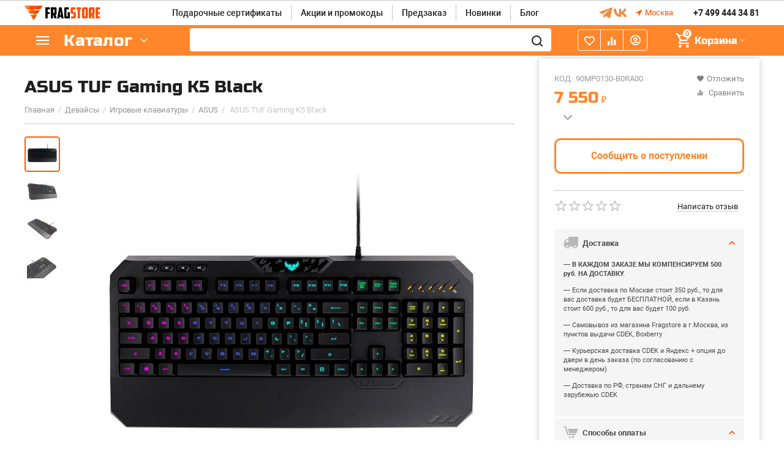

--- FILE ---
content_type: text/html; charset=utf-8
request_url: https://fragstore.ru/devaysy-ili-geymerskaya-perefiriya/igrovye-klaviatury/asus/asus-tuf-gaming-k5-black/
body_size: 40180
content:
<!DOCTYPE html>
<html 
 lang="ru" dir="ltr">
<head>
    
    <!-- Google Tag Manager -->
    
<script>(function(w,d,s,l,i){w[l]=w[l]||[];w[l].push({'gtm.start':
new Date().getTime(),event:'gtm.js'});var f=d.getElementsByTagName(s)[0],
j=d.createElement(s),dl=l!='dataLayer'?'&l='+l:'';j.async=true;j.src=
'https://www.googletagmanager.com/gtm.js?id='+i+dl;f.parentNode.insertBefore(j,f);
})(window,document,'script','dataLayer','GTM-T6Q5J2V');</script>
<!-- End Google Tag Manager -->

<title>ASUS TUF Gaming K5 Black - купить в Москве - FragStore</title>
<link rel="preconnect" href="https://www.google-analytics.com">
<link rel="preconnect" href="https://stats.g.doubleclick.net">
<link rel="dns-prefetch" href="https://www.googletagmanager.com">
<link rel="dns-prefetch" href="https://www.facebook.com">
<link rel="dns-prefetch" href="https://www.google.com">
    



<base href="https://fragstore.ru/" />
    <meta name="yandex-verification" content="9a24b7abd1b0df27" />
<meta http-equiv="Content-Type" content="text/html; charset=utf-8" data-ca-mode="ultimate" />
    <meta name="viewport" content="initial-scale=1.0, width=device-width, user-scalable=yes" />

<meta name="description" content="Закажите ASUS TUF Gaming K5 Black в киберспортивном магазине FragStore ⭐ в Москве. Доставка по всей территории России. Только оригинальные ✅ ASUS TUF Gaming K5 Black от производителя. Атрибутика и аксессуары для геймеров. ☎️ +74957971211" />



    <meta name="keywords" content="" />


<meta name="format-detection" content="telephone=no">

                
        
<meta property="og:type" content="website" />
<meta property="og:locale" content="ru_RU" />
<meta property="og:title" content="ASUS TUF Gaming K5 Black - купить в Москве - FragStore" />
<meta property="og:description" content="Закажите ASUS TUF Gaming K5 Black в киберспортивном магазине FragStore ⭐ в Москве. Доставка по всей территории России. Только оригинальные ✅ ASUS TUF Gaming K5 Black от производителя. Атрибутика и аксессуары для геймеров. ☎️ +74957971211" />
<meta property="og:url" content="https://fragstore.ru/devaysy-ili-geymerskaya-perefiriya/igrovye-klaviatury/asus/asus-tuf-gaming-k5-black/" />
    <meta property="og:image" content="https://fragstore.ru/images/detailed/40/asus-tuf-gaming-k5-3-1000x1000.jpg" />

<link rel="apple-touch-icon" sizes="76x76" href="/design/themes/abt__unitheme2_fragstore/media/touch-icon-ipad-retina-76x76.png">
<link rel="apple-touch-icon" sizes="120x120" href="/design/themes/abt__unitheme2_fragstore/media/touch-icon-ipad-retina-120x120.png">
<link rel="apple-touch-icon" sizes="152x152" href="/design/themes/abt__unitheme2_fragstore/media/touch-icon-ipad-retina-152x152.png">


<link href="/design/themes/responsive/css/addons/ip5_front_performance/fonts_preloads.css" rel="preload stylesheet" as="style">
    <link href="https://fragstore.ru/images/logos/121/faviconUA.ico" rel="shortcut icon" type="image/vnd.microsoft.icon" />


<link type="text/css" rel="stylesheet" href="https://fragstore.ru/var/cache/misc/assets/design/themes/abt__unitheme2_fragstore/css/standalone.3732a84bb08f46795539c2bbcc55ce3e1767085165.css" />

<script type="text/javascript" data-no-defer>
(function(i,s,o,g,r,a,m){
    i['GoogleAnalyticsObject']=r;
    i[r]=i[r]||function(){(i[r].q=i[r].q||[]).push(arguments)},i[r].l=1*new Date();
    a=s.createElement(o), m=s.getElementsByTagName(o)[0];
    a.async=1;
    a.src=g;
    m.parentNode.insertBefore(a,m)
})(window,document,'script','//www.google-analytics.com/analytics.js','ga');
ga('create', '', 'auto');
ga('send', 'pageview', '');
</script>


</head>
<body class="company-id-4 products-view ">

    
    <!-- Google Tag Manager (noscript) -->
<noscript><iframe src="https://www.googletagmanager.com/ns.html?id=GTM-T6Q5J2V"
height="0" width="0" style="display:none;visibility:hidden"></iframe></noscript>
<!-- End Google Tag Manager (noscript) -->


    
        
        <div class="ty-tygh   bp-tygh-container" id="tygh_container">

        <div id="ajax_overlay" class="ty-ajax-overlay"></div>
<div id="ajax_loading_box" class="ty-ajax-loading-box"></div>

        <div class="cm-notification-container notification-container">
</div>

        <div class="ty-helper-container " id="tygh_main_container">
            
                 
                
<div class="tygh-top-panel clearfix">
    <div class="container-fluid  top-grid">
                                        
                                        
                                        
    
</div>
</div>

<div class="tygh-header clearfix">
    <div class="container-fluid  header-grid  advanced-header">
                                        
                <div class="container-fluid-row">
<div class="row-fluid ">        <div class="span3 top-logo-grid " >
                    <div class="top-logo ">
        <div class="ty-logo-container">
    
        <a href="https://fragstore.ru/" title="">
                
         <img src="design/themes/abt__unitheme2_fragstore/media/images/ua_logo_8fl6-ha.png" alt="FragStore" style="width: 124px">
        
            </a>
    </div>
            </div>
            </div>

    
                                        
                
        <div class="span8 top-header-menu " >
                    <div class="hidden-phone ">
        


    
        <ul id="text_links_6378" class="ty-text-links">
                            <li class="ty-text-links__item ty-level-0">
                    <a class="ty-text-links__a" href="https://fragstore.ru/gift-certificates/">Подарочные сертификаты</a> 
                                    </li>
                            <li class="ty-text-links__item ty-level-0">
                    <a class="ty-text-links__a" href="https://fragstore.ru/promotions/">Акции и промокоды</a> 
                                    </li>
                            <li class="ty-text-links__item ty-level-0">
                    <a class="ty-text-links__a" href="predzakaz/">Предзаказ</a> 
                                    </li>
                            <li class="ty-text-links__item ty-level-0">
                    <a class="ty-text-links__a" href="https://fragstore.ru/new/">Новинки</a> 
                                    </li>
                            <li class="ty-text-links__item ty-level-0">
                    <a class="ty-text-links__a" href="/blog/">Блог</a> 
                                    </li>
                    </ul>

    
            </div>
            </div>

    
                                        
                
        <div class="span5 top-phones " >
                    <div class="hidden-phone hidden-tablet ">
        <div class="ty-wysiwyg-content"  data-ca-live-editor-object-id="0" data-ca-live-editor-object-type=""><div class="soc_icons">
    <div class="tg"><a href="https://t.me/fragstore" target="_blank"><img src="/design/themes/abt__unitheme2_fragstore/media/addons/ip5_theme_addon/tg.svg" width="24px" height="24px"></a></div>
    <div class="vk"><a href="https://vk.com/fragstore" target="_blank"><img src="/design/themes/abt__unitheme2_fragstore/media/addons/ip5_theme_addon/vk.svg" width="24px" height="24px"></a></div>
</div></div>
            </div><div class="ty-geo-maps__geolocation"
         data-ca-geo-map-location-is-location-detected="false"
         data-ca-geo-map-location-element="location_block"
         id="geo_maps_location_block_9295"
    >
        
        

    
    

<a id="opener_geo_maps_location_dialog_9295" class="cm-dialog-opener cm-dialog-auto-size ty-geo-maps__geolocation__opener" href="https://fragstore.ru/index.php?dispatch=geo_maps.customer_geolocation" data-ca-target-id="content_geo_maps_location_dialog_9295"  data-ca-dialog-title="Местоположение" rel="nofollow"><i class="ty-icon-location-arrow"></i><span class="ty-geo-maps__geolocation__opener-text">            <span data-ca-geo-map-location-element="location" class="ty-geo-maps__geolocation__location">Москва</span>
        </span></a>

<div class="hidden" id="content_geo_maps_location_dialog_9295" title="Выберите ваш город">
    
</div>

    <!--geo_maps_location_block_9295--></div><div class="top-phones-grid ">
        <div class="ty-wysiwyg-content"  data-ca-live-editor-object-id="0" data-ca-live-editor-object-type=""><div class="ut2-pn">
	<div class="ut2-pn__items">
		<a href="tel:+74994443481">+7 499 444 34 81</a>
		<a href="tel:"></a>
	</div>
	<div class="ut2-pn__link">
		
	</div>
</div></div>
            </div>
            </div>
</div>
    </div>
                                        
                <div class="container-fluid-row container-fluid-row-full-width top-menu-grid">
<div class="row-fluid ">        <div class="span16 " >
                    <div class="row-fluid ">        <div class="span11 top-left-grid " >
                    <div class="row-fluid ">        <div class="span6 menu-grid " >
                    <div class="ty-dropdown-box   top-menu-grid-vetrtical">
        <div id="sw_dropdown_6382" class="ty-dropdown-box__title cm-combination ">
            
                            <a>Каталог</a>
                        

        </div>
        <div id="dropdown_6382" class="cm-popup-box ty-dropdown-box__content hidden">
            

<div itemscope="" itemtype="http://schema.org/SiteNavigationElement" class="ut2-menu__inbox"><ul itemprop="about" itemscope="" itemtype="http://schema.org/ItemList" class="ty-menu__items cm-responsive-menu"  ><li itemprop="itemListElement" itemscope="" itemtype="http://schema.org/ItemList" class="ty-menu__item  cm-menu-item-responsive first-lvl"><a class="ty-menu__item-toggle ty-menu__menu-btn visible-phone cm-responsive-menu-toggle"><i class="ut2-icon-outline-expand_more"></i></a><a itemprop="url" href="devaysy-ili-geymerskaya-perefiriya/" class="ty-menu__item-link a-first-lvl"><div class="menu-lvl-ctn "><span  itemprop="name"><bdi>Девайсы</bdi></span><i class="icon-right-dir ut2-icon-outline-arrow_forward"></i></div></a>
                                                            <div class="ty-menu__submenu" id="topmenu_1157_3461082165"><div class="ty-menu__submenu-items cm-responsive-menu-submenu dropdown-column-item  with-pic with-icon-items clearfix" style="min-height: 476px"><ul><li itemprop="itemListElement" itemscope="" itemtype="http://schema.org/ItemList" class="ut2-submenu-col category-restudio  ut2-wrap-icon second-lvl"><div class="ty-menu__submenu-item-header "><a href="https://fragstore.ru/devaysy-ili-geymerskaya-perefiriya/kovriki-dlya-myshi-ru/" class="ty-menu__submenu-link"><div class="ut2-mwi-icon"><img class="ty-pict  ut2-mwi-icon lazyOwl cm-image"   src="[data-uri]" data-src="https://fragstore.ru/images/abt__ut2/menu-with-icon/121/Group_17__1_.png"  width="84" height="84" alt="Group_17__1_ photo" title="ASUS TUF Gaming K5 Black"  />

</div><bdi>Коврики для мыши</bdi></a></div><a class="ty-menu__item-toggle visible-phone cm-responsive-menu-toggle"><i class="ut2-icon-outline-expand_more"></i></a><div class="ty-menu__submenu " ><ul class="ty-menu__submenu-list cm-responsive-menu-submenu" ><li itemprop="itemListElement" itemscope="" itemtype="http://schema.org/ItemList" class="ty-menu__submenu-item"><a itemprop="url" href="https://fragstore.ru/devaysy-ili-geymerskaya-perefiriya/kovriki-dlya-myshi-ru/a4tech/" class="ty-menu__submenu-link"><bdi  itemprop="name">A4Tech</bdi></a></li><li itemprop="itemListElement" itemscope="" itemtype="http://schema.org/ItemList" class="ty-menu__submenu-item"><a itemprop="url" href="https://fragstore.ru/devaysy-ili-geymerskaya-perefiriya/kovriki-dlya-myshi-ru/asus/" class="ty-menu__submenu-link"><bdi  itemprop="name">ASUS</bdi></a></li><li itemprop="itemListElement" itemscope="" itemtype="http://schema.org/ItemList" class="ty-menu__submenu-item"><a itemprop="url" href="https://fragstore.ru/devaysy-ili-geymerskaya-perefiriya/kovriki-dlya-myshi-ru/blizzard/" class="ty-menu__submenu-link"><bdi  itemprop="name">Blizzard</bdi></a></li><li itemprop="itemListElement" itemscope="" itemtype="http://schema.org/ItemList" class="ty-menu__submenu-item"><a itemprop="url" href="https://fragstore.ru/devaysy-ili-geymerskaya-perefiriya/kovriki-dlya-myshi-ru/glhf/" class="ty-menu__submenu-link"><bdi  itemprop="name">GLHF</bdi></a></li><li itemprop="itemListElement" itemscope="" itemtype="http://schema.org/ItemList" class="ty-menu__submenu-item"><a itemprop="url" href="https://fragstore.ru/devaysy-ili-geymerskaya-perefiriya/kovriki-dlya-myshi-ru/hyperx/" class="ty-menu__submenu-link"><bdi  itemprop="name">HyperX</bdi></a></li>
</ul></div><div class="menu-restudio__show--more category-C-1267-N"><a href="https://fragstore.ru/devaysy-ili-geymerskaya-perefiriya/kovriki-dlya-myshi-ru/"><bdi></bdi></a></div></li><li itemprop="itemListElement" itemscope="" itemtype="http://schema.org/ItemList" class="ut2-submenu-col category-restudio  ut2-wrap-icon second-lvl"><div class="ty-menu__submenu-item-header "><a href="https://fragstore.ru/devaysy-ili-geymerskaya-perefiriya/naushniki-i-garnitury/" class="ty-menu__submenu-link"><div class="ut2-mwi-icon"><img class="ty-pict  ut2-mwi-icon lazyOwl cm-image"   src="[data-uri]" data-src="https://fragstore.ru/images/abt__ut2/menu-with-icon/121/Group_19.png"  width="84" height="84" alt="Group_19 photo" title="ASUS TUF Gaming K5 Black"  />

</div><bdi>Наушники и гарнитуры</bdi></a></div><a class="ty-menu__item-toggle visible-phone cm-responsive-menu-toggle"><i class="ut2-icon-outline-expand_more"></i></a><div class="ty-menu__submenu " ><ul class="ty-menu__submenu-list cm-responsive-menu-submenu" ><li itemprop="itemListElement" itemscope="" itemtype="http://schema.org/ItemList" class="ty-menu__submenu-item"><a itemprop="url" href="https://fragstore.ru/devaysy-ili-geymerskaya-perefiriya/naushniki-i-garnitury/a4tech/" class="ty-menu__submenu-link"><bdi  itemprop="name">A4Tech</bdi></a></li><li itemprop="itemListElement" itemscope="" itemtype="http://schema.org/ItemList" class="ty-menu__submenu-item"><a itemprop="url" href="https://fragstore.ru/devaysy-ili-geymerskaya-perefiriya/naushniki-i-garnitury/asus/" class="ty-menu__submenu-link"><bdi  itemprop="name">ASUS</bdi></a></li><li itemprop="itemListElement" itemscope="" itemtype="http://schema.org/ItemList" class="ty-menu__submenu-item"><a itemprop="url" href="https://fragstore.ru/devaysy-ili-geymerskaya-perefiriya/naushniki-i-garnitury/aksessuary-dlya-naushnikov/" class="ty-menu__submenu-link"><bdi  itemprop="name">Аксессуары для наушников</bdi></a></li><li itemprop="itemListElement" itemscope="" itemtype="http://schema.org/ItemList" class="ty-menu__submenu-item"><a itemprop="url" href="https://fragstore.ru/devaysy-ili-geymerskaya-perefiriya/naushniki-i-garnitury/epos/" class="ty-menu__submenu-link"><bdi  itemprop="name">EPOS</bdi></a></li><li itemprop="itemListElement" itemscope="" itemtype="http://schema.org/ItemList" class="ty-menu__submenu-item"><a itemprop="url" href="https://fragstore.ru/devaysy-ili-geymerskaya-perefiriya/naushniki-i-garnitury/hyperx/" class="ty-menu__submenu-link"><bdi  itemprop="name">HyperX</bdi></a></li>
</ul></div><div class="menu-restudio__show--more category-C-1279-N"><a href="https://fragstore.ru/devaysy-ili-geymerskaya-perefiriya/naushniki-i-garnitury/"><bdi></bdi></a></div></li><li itemprop="itemListElement" itemscope="" itemtype="http://schema.org/ItemList" class="ut2-submenu-col category-restudio  ut2-wrap-icon second-lvl"><div class="ty-menu__submenu-item-header "><a href="https://fragstore.ru/devaysy-ili-geymerskaya-perefiriya/kompyuternye-komplektuyuschie/" class="ty-menu__submenu-link"><div class="ut2-mwi-icon"><img class="ty-pict  ut2-mwi-icon lazyOwl cm-image"   src="[data-uri]" data-src="https://fragstore.ru/images/abt__ut2/menu-with-icon/121/Group_20.png"  width="84" height="84" alt="Group_20 photo" title="ASUS TUF Gaming K5 Black"  />

</div><bdi>ПК, комплектующие и аксессуары</bdi></a></div><a class="ty-menu__item-toggle visible-phone cm-responsive-menu-toggle"><i class="ut2-icon-outline-expand_more"></i></a><div class="ty-menu__submenu " ><ul class="ty-menu__submenu-list cm-responsive-menu-submenu" ><li itemprop="itemListElement" itemscope="" itemtype="http://schema.org/ItemList" class="ty-menu__submenu-item"><a itemprop="url" href="https://fragstore.ru/devaysy-ili-geymerskaya-perefiriya/kompyuternye-komplektuyuschie/monitory/" class="ty-menu__submenu-link"><bdi  itemprop="name">Мониторы</bdi></a></li><li itemprop="itemListElement" itemscope="" itemtype="http://schema.org/ItemList" class="ty-menu__submenu-item"><a itemprop="url" href="https://fragstore.ru/devaysy-ili-geymerskaya-perefiriya/kompyuternye-komplektuyuschie/ssd/" class="ty-menu__submenu-link"><bdi  itemprop="name">SSD</bdi></a></li><li itemprop="itemListElement" itemscope="" itemtype="http://schema.org/ItemList" class="ty-menu__submenu-item"><a itemprop="url" href="https://fragstore.ru/devaysy-ili-geymerskaya-perefiriya/kompyuternye-komplektuyuschie/bloki-pitaniya/" class="ty-menu__submenu-link"><bdi  itemprop="name">Блоки питания</bdi></a></li><li itemprop="itemListElement" itemscope="" itemtype="http://schema.org/ItemList" class="ty-menu__submenu-item"><a itemprop="url" href="https://fragstore.ru/devaysy-ili-geymerskaya-perefiriya/kompyuternye-komplektuyuschie/zaryadnye-ustroystva/" class="ty-menu__submenu-link"><bdi  itemprop="name">Зарядные устройства</bdi></a></li><li itemprop="itemListElement" itemscope="" itemtype="http://schema.org/ItemList" class="ty-menu__submenu-item"><a itemprop="url" href="https://fragstore.ru/devaysy-ili-geymerskaya-perefiriya/kompyuternye-komplektuyuschie/kompyuternye-korpusa/" class="ty-menu__submenu-link"><bdi  itemprop="name">Компьютерные корпуса</bdi></a></li>
</ul></div><div class="menu-restudio__show--more category-C-2423-N"><a href="https://fragstore.ru/devaysy-ili-geymerskaya-perefiriya/kompyuternye-komplektuyuschie/"><bdi></bdi></a></div></li><li itemprop="itemListElement" itemscope="" itemtype="http://schema.org/ItemList" class="ut2-submenu-col category-restudio  ut2-wrap-icon second-lvl"><div class="ty-menu__submenu-item-header "><a href="https://fragstore.ru/devaysy-ili-geymerskaya-perefiriya/igrovye-myshi/" class="ty-menu__submenu-link"><div class="ut2-mwi-icon"><img class="ty-pict  ut2-mwi-icon lazyOwl cm-image"   src="[data-uri]" data-src="https://fragstore.ru/images/abt__ut2/menu-with-icon/121/Group_16__1_.png"  width="84" height="84" alt="Group_16__1_ photo" title="ASUS TUF Gaming K5 Black"  />

</div><bdi>Игровые мыши</bdi></a></div><a class="ty-menu__item-toggle visible-phone cm-responsive-menu-toggle"><i class="ut2-icon-outline-expand_more"></i></a><div class="ty-menu__submenu " ><ul class="ty-menu__submenu-list cm-responsive-menu-submenu" ><li itemprop="itemListElement" itemscope="" itemtype="http://schema.org/ItemList" class="ty-menu__submenu-item"><a itemprop="url" href="https://fragstore.ru/devaysy-ili-geymerskaya-perefiriya/igrovye-myshi/a4tech/" class="ty-menu__submenu-link"><bdi  itemprop="name">A4Tech</bdi></a></li><li itemprop="itemListElement" itemscope="" itemtype="http://schema.org/ItemList" class="ty-menu__submenu-item"><a itemprop="url" href="https://fragstore.ru/devaysy-ili-geymerskaya-perefiriya/igrovye-myshi/asus/" class="ty-menu__submenu-link"><bdi  itemprop="name">ASUS</bdi></a></li><li itemprop="itemListElement" itemscope="" itemtype="http://schema.org/ItemList" class="ty-menu__submenu-item"><a itemprop="url" href="https://fragstore.ru/devaysy-ili-geymerskaya-perefiriya/igrovye-myshi/aksessuary-dlya-myshey/" class="ty-menu__submenu-link"><bdi  itemprop="name">Аксессуары для мышей</bdi></a></li><li itemprop="itemListElement" itemscope="" itemtype="http://schema.org/ItemList" class="ty-menu__submenu-item"><a itemprop="url" href="https://fragstore.ru/devaysy-ili-geymerskaya-perefiriya/igrovye-myshi/hyperx/" class="ty-menu__submenu-link"><bdi  itemprop="name">HyperX</bdi></a></li><li itemprop="itemListElement" itemscope="" itemtype="http://schema.org/ItemList" class="ty-menu__submenu-item"><a itemprop="url" href="https://fragstore.ru/devaysy-ili-geymerskaya-perefiriya/igrovye-myshi/logitech/" class="ty-menu__submenu-link"><bdi  itemprop="name">Logitech</bdi></a></li>
</ul></div><div class="menu-restudio__show--more category-C-1252-Y"><a href="https://fragstore.ru/devaysy-ili-geymerskaya-perefiriya/igrovye-myshi/"><bdi></bdi></a></div></li><li itemprop="itemListElement" itemscope="" itemtype="http://schema.org/ItemList" class="ut2-submenu-col category-restudio  ut2-wrap-icon second-lvl"><div class="ty-menu__submenu-item-header  ty-menu__submenu-item-header-active"><a href="https://fragstore.ru/devaysy-ili-geymerskaya-perefiriya/igrovye-klaviatury/" class="ty-menu__submenu-link"><div class="ut2-mwi-icon"><img class="ty-pict  ut2-mwi-icon lazyOwl cm-image"   src="[data-uri]" data-src="https://fragstore.ru/images/abt__ut2/menu-with-icon/121/Group_17.png"  width="84" height="84" alt="Group_17 photo" title="ASUS TUF Gaming K5 Black"  />

</div><bdi>Игровые клавиатуры</bdi></a></div><a class="ty-menu__item-toggle visible-phone cm-responsive-menu-toggle"><i class="ut2-icon-outline-expand_more"></i></a><div class="ty-menu__submenu " ><ul class="ty-menu__submenu-list cm-responsive-menu-submenu" ><li itemprop="itemListElement" itemscope="" itemtype="http://schema.org/ItemList" class="ty-menu__submenu-item"><a itemprop="url" href="https://fragstore.ru/devaysy-ili-geymerskaya-perefiriya/igrovye-klaviatury/a4tech/" class="ty-menu__submenu-link"><bdi  itemprop="name">A4Tech</bdi></a></li><li itemprop="itemListElement" itemscope="" itemtype="http://schema.org/ItemList" class="ty-menu__submenu-item"><a itemprop="url" href="https://fragstore.ru/devaysy-ili-geymerskaya-perefiriya/igrovye-klaviatury/aksessuary-dlya-klaviatur/" class="ty-menu__submenu-link"><bdi  itemprop="name">Аксессуары для клавиатур</bdi></a></li><li itemprop="itemListElement" itemscope="" itemtype="http://schema.org/ItemList" class="ty-menu__submenu-item"><a itemprop="url" href="https://fragstore.ru/devaysy-ili-geymerskaya-perefiriya/igrovye-klaviatury/hyperx/" class="ty-menu__submenu-link"><bdi  itemprop="name">HyperX</bdi></a></li><li itemprop="itemListElement" itemscope="" itemtype="http://schema.org/ItemList" class="ty-menu__submenu-item"><a itemprop="url" href="https://fragstore.ru/devaysy-ili-geymerskaya-perefiriya/igrovye-klaviatury/keychron/" class="ty-menu__submenu-link"><bdi  itemprop="name">Keychron</bdi></a></li><li itemprop="itemListElement" itemscope="" itemtype="http://schema.org/ItemList" class="ty-menu__submenu-item"><a itemprop="url" href="https://fragstore.ru/devaysy-ili-geymerskaya-perefiriya/igrovye-klaviatury/logitech/" class="ty-menu__submenu-link"><bdi  itemprop="name">Logitech</bdi></a></li>
</ul></div><div class="menu-restudio__show--more category-C-1241-Y"><a href="https://fragstore.ru/devaysy-ili-geymerskaya-perefiriya/igrovye-klaviatury/"><bdi></bdi></a></div></li><li itemprop="itemListElement" itemscope="" itemtype="http://schema.org/ItemList" class="ut2-submenu-col category-restudio  ut2-wrap-icon second-lvl"><div class="ty-menu__submenu-item-header "><a href="https://fragstore.ru/devaysy-ili-geymerskaya-perefiriya/igrovye-pristavki/" class="ty-menu__submenu-link"><div class="ut2-mwi-icon"><img class="ty-pict  ut2-mwi-icon lazyOwl cm-image"   src="[data-uri]" data-src="https://fragstore.ru/images/abt__ut2/menu-with-icon/254/ps5-thumbnail.png"  width="84" height="84" alt="ps5-thumbnail photo" title="ASUS TUF Gaming K5 Black"  />

</div><bdi>Игровые приставки</bdi></a></div><a class="ty-menu__item-toggle visible-phone cm-responsive-menu-toggle"><i class="ut2-icon-outline-expand_more"></i></a><div class="ty-menu__submenu " ><ul class="ty-menu__submenu-list cm-responsive-menu-submenu" ><li itemprop="itemListElement" itemscope="" itemtype="http://schema.org/ItemList" class="ty-menu__submenu-item"><a itemprop="url" href="https://fragstore.ru/devaysy-ili-geymerskaya-perefiriya/igrovye-pristavki/igrovye-konsoli/" class="ty-menu__submenu-link"><bdi  itemprop="name">Игровые консоли</bdi></a></li><li itemprop="itemListElement" itemscope="" itemtype="http://schema.org/ItemList" class="ty-menu__submenu-item"><a itemprop="url" href="https://fragstore.ru/devaysy-ili-geymerskaya-perefiriya/igrovye-pristavki/geympady-i-ruli/" class="ty-menu__submenu-link"><bdi  itemprop="name">Геймпады и рули</bdi></a></li><li itemprop="itemListElement" itemscope="" itemtype="http://schema.org/ItemList" class="ty-menu__submenu-item"><a itemprop="url" href="https://fragstore.ru/devaysy-ili-geymerskaya-perefiriya/igrovye-pristavki/igry-dlya-sony-playstation/" class="ty-menu__submenu-link"><bdi  itemprop="name">Игры для Sony Playstation</bdi></a></li><li itemprop="itemListElement" itemscope="" itemtype="http://schema.org/ItemList" class="ty-menu__submenu-item"><a itemprop="url" href="https://fragstore.ru/devaysy-ili-geymerskaya-perefiriya/igrovye-pristavki/igry-dlya-nintendo-switch-ru/" class="ty-menu__submenu-link"><bdi  itemprop="name">Игры для Nintendo Switch</bdi></a></li><li itemprop="itemListElement" itemscope="" itemtype="http://schema.org/ItemList" class="ty-menu__submenu-item"><a itemprop="url" href="https://fragstore.ru/devaysy-ili-geymerskaya-perefiriya/igrovye-pristavki/igry-dlya-xbox/" class="ty-menu__submenu-link"><bdi  itemprop="name">Игры для Xbox</bdi></a></li>
</ul></div><div class="menu-restudio__show--more category-C-3423-N"><a href="https://fragstore.ru/devaysy-ili-geymerskaya-perefiriya/igrovye-pristavki/"><bdi></bdi></a></div></li><li class="ut2-mwi-html right_top"><p><a href="https://fragstore.ru/devaysy-ili-geymerskaya-perefiriya/naushniki-i-garnitury/" target="_blank"><img src="https://fragstore.ru/images/companies/4/banners/%D0%94%D0%B5%D0%B2%D0%B0%D0%B9%D1%81%D1%8B-min.jpeg"></a></p></li></ul></div>
</div>                            
                                                                        </li>
                <li itemprop="itemListElement" itemscope="" itemtype="http://schema.org/ItemList" class="ty-menu__item  cm-menu-item-responsive first-lvl"><a class="ty-menu__item-toggle ty-menu__menu-btn visible-phone cm-responsive-menu-toggle"><i class="ut2-icon-outline-expand_more"></i></a><a itemprop="url" href="aksessuary-dlya-geymerov/" class="ty-menu__item-link a-first-lvl"><div class="menu-lvl-ctn "><span  itemprop="name"><bdi>Аксессуары для геймеров</bdi></span><i class="icon-right-dir ut2-icon-outline-arrow_forward"></i></div></a>
                                                            <div class="ty-menu__submenu" id="topmenu_1157_1611416610"><div class="ty-menu__submenu-items cm-responsive-menu-submenu dropdown-column-item  with-pic with-icon-items clearfix" style="min-height: 476px"><ul><li itemprop="itemListElement" itemscope="" itemtype="http://schema.org/ItemList" class="ut2-submenu-col category-restudio  ut2-wrap-icon second-lvl"><div class="ty-menu__submenu-item-header "><a href="https://fragstore.ru/devaysy-ili-geymerskaya-perefiriya/vse-dlya-strimov/" class="ty-menu__submenu-link"><div class="ut2-mwi-icon"><img class="ty-pict  ut2-mwi-icon lazyOwl cm-image"   src="[data-uri]" data-src="https://fragstore.ru/images/abt__ut2/menu-with-icon/121/Group_38.png"  width="84" height="84" alt="Group_38 photo" title="ASUS TUF Gaming K5 Black"  />

</div><bdi>Все для стриминга</bdi></a></div><a class="ty-menu__item-toggle visible-phone cm-responsive-menu-toggle"><i class="ut2-icon-outline-expand_more"></i></a><div class="ty-menu__submenu " ><ul class="ty-menu__submenu-list cm-responsive-menu-submenu" ><li itemprop="itemListElement" itemscope="" itemtype="http://schema.org/ItemList" class="ty-menu__submenu-item"><a itemprop="url" href="https://fragstore.ru/devaysy-ili-geymerskaya-perefiriya/vse-dlya-strimov/veb-kamery/" class="ty-menu__submenu-link"><bdi  itemprop="name">Веб-камеры</bdi></a></li><li itemprop="itemListElement" itemscope="" itemtype="http://schema.org/ItemList" class="ty-menu__submenu-item"><a itemprop="url" href="https://fragstore.ru/devaysy-ili-geymerskaya-perefiriya/vse-dlya-strimov/mikrofony/" class="ty-menu__submenu-link"><bdi  itemprop="name">Микрофоны</bdi></a></li><li itemprop="itemListElement" itemscope="" itemtype="http://schema.org/ItemList" class="ty-menu__submenu-item"><a itemprop="url" href="https://fragstore.ru/devaysy-ili-geymerskaya-perefiriya/vse-dlya-strimov/naushniki-i-garnitury/" class="ty-menu__submenu-link"><bdi  itemprop="name">Наушники и гарнитуры</bdi></a></li><li itemprop="itemListElement" itemscope="" itemtype="http://schema.org/ItemList" class="ty-menu__submenu-item"><a itemprop="url" href="https://fragstore.ru/devaysy-ili-geymerskaya-perefiriya/vse-dlya-strimov/karta-videozahvata/" class="ty-menu__submenu-link"><bdi  itemprop="name">Карта видеозахвата</bdi></a></li><li itemprop="itemListElement" itemscope="" itemtype="http://schema.org/ItemList" class="ty-menu__submenu-item"><a itemprop="url" href="https://fragstore.ru/devaysy-ili-geymerskaya-perefiriya/vse-dlya-strimov/zelenyy-fon/" class="ty-menu__submenu-link"><bdi  itemprop="name">Зеленый фон</bdi></a></li>
</ul></div><div class="menu-restudio__show--more category-C-1652-N"><a href="https://fragstore.ru/devaysy-ili-geymerskaya-perefiriya/vse-dlya-strimov/"><bdi></bdi></a></div></li><li itemprop="itemListElement" itemscope="" itemtype="http://schema.org/ItemList" class="ut2-submenu-col category-restudio  ut2-wrap-icon second-lvl"><div class="ty-menu__submenu-item-header "><a href="https://fragstore.ru/aksessuary-dlya-geymerov/podstavki-dlya-geympada/" class="ty-menu__submenu-link"><div class="ut2-mwi-icon"><img class="ty-pict  ut2-mwi-icon lazyOwl cm-image"   src="[data-uri]" data-src="https://fragstore.ru/images/abt__ut2/menu-with-icon/121/держатель.png"  width="84" height="84" alt="держатель photo" title="ASUS TUF Gaming K5 Black"  />

</div><bdi>Подставки для геймпада</bdi></a></div><a class="ty-menu__item-toggle visible-phone cm-responsive-menu-toggle"><i class="ut2-icon-outline-expand_more"></i></a><div class="ty-menu__submenu " ><ul class="ty-menu__submenu-list cm-responsive-menu-submenu" ><li itemprop="itemListElement" itemscope="" itemtype="http://schema.org/ItemList" class="ty-menu__submenu-item"><a itemprop="url" href="https://fragstore.ru/aksessuary-dlya-geymerov/podstavki-dlya-geympada/zaryadnye-ustroystva/" class="ty-menu__submenu-link"><bdi  itemprop="name">Зарядные устройства для телефонов и геймпадов</bdi></a></li><li itemprop="itemListElement" itemscope="" itemtype="http://schema.org/ItemList" class="ty-menu__submenu-item"><a itemprop="url" href="https://fragstore.ru/aksessuary-dlya-geymerov/podstavki-dlya-geympada/podstavki/" class="ty-menu__submenu-link"><bdi  itemprop="name">Подставки</bdi></a></li>
</ul></div><div class="menu-restudio__show--more category-C-2563-N"><a href="https://fragstore.ru/aksessuary-dlya-geymerov/podstavki-dlya-geympada/"><bdi></bdi></a></div></li><li itemprop="itemListElement" itemscope="" itemtype="http://schema.org/ItemList" class="ut2-submenu-col category-restudio  ut2-wrap-icon second-lvl"><div class="ty-menu__submenu-item-header "><a href="https://fragstore.ru/aksessuary-dlya-geymerov/geymerskie-rukava/" class="ty-menu__submenu-link"><div class="ut2-mwi-icon"><img class="ty-pict  ut2-mwi-icon lazyOwl cm-image"   src="[data-uri]" data-src="https://fragstore.ru/images/abt__ut2/menu-with-icon/196/sleeve.png"  width="84" height="84" alt="sleeve photo" title="ASUS TUF Gaming K5 Black"  />

</div><bdi>Геймерские рукава</bdi></a></div><a class="ty-menu__item-toggle visible-phone cm-responsive-menu-toggle"><i class="ut2-icon-outline-expand_more"></i></a><div class="ty-menu__submenu " ><ul class="ty-menu__submenu-list cm-responsive-menu-submenu" ><li itemprop="itemListElement" itemscope="" itemtype="http://schema.org/ItemList" class="ty-menu__submenu-item"><a itemprop="url" href="https://fragstore.ru/aksessuary-dlya-geymerov/geymerskie-rukava/glhf/" class="ty-menu__submenu-link"><bdi  itemprop="name">GLHF</bdi></a></li><li itemprop="itemListElement" itemscope="" itemtype="http://schema.org/ItemList" class="ty-menu__submenu-item"><a itemprop="url" href="https://fragstore.ru/aksessuary-dlya-geymerov/geymerskie-rukava/world-of-tanks/" class="ty-menu__submenu-link"><bdi  itemprop="name">World of Tanks</bdi></a></li><li itemprop="itemListElement" itemscope="" itemtype="http://schema.org/ItemList" class="ty-menu__submenu-item"><a itemprop="url" href="https://fragstore.ru/aksessuary-dlya-geymerov/geymerskie-rukava/virtus.pro/" class="ty-menu__submenu-link"><bdi  itemprop="name">Virtus.pro</bdi></a></li>
</ul></div><div class="menu-restudio__show--more category-C-3396-N"><a href="https://fragstore.ru/aksessuary-dlya-geymerov/geymerskie-rukava/"><bdi></bdi></a></div></li><li itemprop="itemListElement" itemscope="" itemtype="http://schema.org/ItemList" class="ut2-submenu-col category-restudio  ut2-wrap-icon second-lvl"><div class="ty-menu__submenu-item-header "><a href="https://fragstore.ru/aksessuary-dlya-geymerov/derzhateli-provoda-myshi/" class="ty-menu__submenu-link"><div class="ut2-mwi-icon"><img class="ty-pict  ut2-mwi-icon lazyOwl cm-image"   src="[data-uri]" data-src="https://fragstore.ru/images/abt__ut2/menu-with-icon/121/Group_37.png"  width="84" height="84" alt="Group_37 photo" title="ASUS TUF Gaming K5 Black"  />

</div><bdi>Держатели для провода</bdi></a></div><a class="ty-menu__item-toggle visible-phone cm-responsive-menu-toggle"><i class="ut2-icon-outline-expand_more"></i></a><div class="ty-menu__submenu " ><ul class="ty-menu__submenu-list cm-responsive-menu-submenu" ><li itemprop="itemListElement" itemscope="" itemtype="http://schema.org/ItemList" class="ty-menu__submenu-item"><a itemprop="url" href="https://fragstore.ru/aksessuary-dlya-geymerov/derzhateli-provoda-myshi/razer/" class="ty-menu__submenu-link"><bdi  itemprop="name">Razer</bdi></a></li><li itemprop="itemListElement" itemscope="" itemtype="http://schema.org/ItemList" class="ty-menu__submenu-item"><a itemprop="url" href="https://fragstore.ru/aksessuary-dlya-geymerov/derzhateli-provoda-myshi/cougar/" class="ty-menu__submenu-link"><bdi  itemprop="name">Cougar</bdi></a></li><li itemprop="itemListElement" itemscope="" itemtype="http://schema.org/ItemList" class="ty-menu__submenu-item"><a itemprop="url" href="https://fragstore.ru/aksessuary-dlya-geymerov/derzhateli-provoda-myshi/xtrfy/" class="ty-menu__submenu-link"><bdi  itemprop="name">Xtrfy</bdi></a></li><li itemprop="itemListElement" itemscope="" itemtype="http://schema.org/ItemList" class="ty-menu__submenu-item"><a itemprop="url" href="https://fragstore.ru/aksessuary-dlya-geymerov/derzhateli-provoda-myshi/glhf/" class="ty-menu__submenu-link"><bdi  itemprop="name">GLHF</bdi></a></li>
</ul></div><div class="menu-restudio__show--more category-C-2585-N"><a href="https://fragstore.ru/aksessuary-dlya-geymerov/derzhateli-provoda-myshi/"><bdi></bdi></a></div></li><li itemprop="itemListElement" itemscope="" itemtype="http://schema.org/ItemList" class="ut2-submenu-col category-restudio  ut2-wrap-icon second-lvl"><div class="ty-menu__submenu-item-header "><a href="https://fragstore.ru/aksessuary-dlya-geymerov/geympady/" class="ty-menu__submenu-link"><div class="ut2-mwi-icon"><img class="ty-pict  ut2-mwi-icon lazyOwl cm-image"   src="[data-uri]" data-src="https://fragstore.ru/images/abt__ut2/menu-with-icon/129/Group_42__1_.png"  width="84" height="84" alt="Group_42__1_ photo" title="ASUS TUF Gaming K5 Black"  />

</div><bdi>Геймпады</bdi></a></div><a class="ty-menu__item-toggle visible-phone cm-responsive-menu-toggle"><i class="ut2-icon-outline-expand_more"></i></a><div class="ty-menu__submenu " ><ul class="ty-menu__submenu-list cm-responsive-menu-submenu" ><li itemprop="itemListElement" itemscope="" itemtype="http://schema.org/ItemList" class="ty-menu__submenu-item"><a itemprop="url" href="https://fragstore.ru/aksessuary-dlya-geymerov/geympady/xbox/" class="ty-menu__submenu-link"><bdi  itemprop="name">XBOX</bdi></a></li><li itemprop="itemListElement" itemscope="" itemtype="http://schema.org/ItemList" class="ty-menu__submenu-item"><a itemprop="url" href="https://fragstore.ru/aksessuary-dlya-geymerov/geympady/sony-playstation/" class="ty-menu__submenu-link"><bdi  itemprop="name">Sony PlayStation</bdi></a></li><li itemprop="itemListElement" itemscope="" itemtype="http://schema.org/ItemList" class="ty-menu__submenu-item"><a itemprop="url" href="https://fragstore.ru/aksessuary-dlya-geymerov/geympady/nintendo-switch/" class="ty-menu__submenu-link"><bdi  itemprop="name">Nintendo Switch</bdi></a></li><li itemprop="itemListElement" itemscope="" itemtype="http://schema.org/ItemList" class="ty-menu__submenu-item"><a itemprop="url" href="https://fragstore.ru/aksessuary-dlya-geymerov/geympady/pc/" class="ty-menu__submenu-link"><bdi  itemprop="name">PC</bdi></a></li><li itemprop="itemListElement" itemscope="" itemtype="http://schema.org/ItemList" class="ty-menu__submenu-item"><a itemprop="url" href="https://fragstore.ru/aksessuary-dlya-geymerov/geympady/ruli/" class="ty-menu__submenu-link"><bdi  itemprop="name">Рули</bdi></a></li>
</ul></div><div class="menu-restudio__show--more category-C-2781-N"><a href="https://fragstore.ru/aksessuary-dlya-geymerov/geympady/"><bdi></bdi></a></div></li><li itemprop="itemListElement" itemscope="" itemtype="http://schema.org/ItemList" class="ut2-submenu-col category-restudio  ut2-wrap-icon second-lvl"><div class="ty-menu__submenu-item-header "><a href="https://fragstore.ru/aksessuary-dlya-geymerov/aksessuary-dlya-igrovyh-pristavok/" class="ty-menu__submenu-link"><div class="ut2-mwi-icon"><img class="ty-pict  ut2-mwi-icon lazyOwl cm-image"   src="[data-uri]" data-src="https://fragstore.ru/images/abt__ut2/menu-with-icon/147/Новый_проект.jpeg"  width="84" height="84" alt="Новый_проект photo" title="ASUS TUF Gaming K5 Black"  />

</div><bdi>Аксессуары для консолей</bdi></a></div><a class="ty-menu__item-toggle visible-phone cm-responsive-menu-toggle"><i class="ut2-icon-outline-expand_more"></i></a><div class="ty-menu__submenu " ><ul class="ty-menu__submenu-list cm-responsive-menu-submenu" ><li itemprop="itemListElement" itemscope="" itemtype="http://schema.org/ItemList" class="ty-menu__submenu-item"><a itemprop="url" href="https://fragstore.ru/aksessuary-dlya-geymerov/aksessuary-dlya-igrovyh-pristavok/aksessuary/" class="ty-menu__submenu-link"><bdi  itemprop="name">Аксессуары для Nintendo Switch</bdi></a></li><li itemprop="itemListElement" itemscope="" itemtype="http://schema.org/ItemList" class="ty-menu__submenu-item"><a itemprop="url" href="https://fragstore.ru/aksessuary-dlya-geymerov/aksessuary-dlya-igrovyh-pristavok/aksessuary-dlya-xbox/" class="ty-menu__submenu-link"><bdi  itemprop="name">Аксессуары для XBOX</bdi></a></li><li itemprop="itemListElement" itemscope="" itemtype="http://schema.org/ItemList" class="ty-menu__submenu-item"><a itemprop="url" href="https://fragstore.ru/aksessuary-dlya-geymerov/aksessuary-dlya-igrovyh-pristavok/aksessuary-dlya-playstation/" class="ty-menu__submenu-link"><bdi  itemprop="name">Аксессуары для PlayStation</bdi></a></li>
</ul></div><div class="menu-restudio__show--more category-C-3206-N"><a href="https://fragstore.ru/aksessuary-dlya-geymerov/aksessuary-dlya-igrovyh-pristavok/"><bdi></bdi></a></div></li><li class="ut2-mwi-html right_top"><p><a href="https://fragstore.ru/devaysy-ili-geymerskaya-perefiriya/vse-dlya-strimov/" target="_blank"><img src="https://fragstore.ru/images/companies/4/banners/%D0%90%D0%BA%D1%81%D0%B5%D1%81%D1%81%D1%83%D0%B0%D1%80%D1%8B-min.jpeg"></a></p></li></ul></div>
</div>                            
                                                                        </li>
                <li itemprop="itemListElement" itemscope="" itemtype="http://schema.org/ItemList" class="ty-menu__item  cm-menu-item-responsive first-lvl"><a class="ty-menu__item-toggle ty-menu__menu-btn visible-phone cm-responsive-menu-toggle"><i class="ut2-icon-outline-expand_more"></i></a><a itemprop="url" href="mebel-dlya-geymerov/" class="ty-menu__item-link a-first-lvl"><div class="menu-lvl-ctn "><span  itemprop="name"><bdi>Мебель для геймеров</bdi></span><i class="icon-right-dir ut2-icon-outline-arrow_forward"></i></div></a>
                                                            <div class="ty-menu__submenu" id="topmenu_1157_3491386766"><div class="ty-menu__submenu-items cm-responsive-menu-submenu dropdown-column-item  with-pic with-icon-items clearfix" style="min-height: 476px"><ul><li itemprop="itemListElement" itemscope="" itemtype="http://schema.org/ItemList" class="ut2-submenu-col category-restudio  ut2-wrap-icon second-lvl"><div class="ty-menu__submenu-item-header "><a href="https://fragstore.ru/mebel-dlya-geymerov/igrovye-kresla/" class="ty-menu__submenu-link"><div class="ut2-mwi-icon"><img class="ty-pict  ut2-mwi-icon lazyOwl cm-image"   src="[data-uri]" data-src="https://fragstore.ru/images/abt__ut2/menu-with-icon/121/кресла.png"  width="84" height="84" alt="кресла photo" title="ASUS TUF Gaming K5 Black"  />

</div><bdi>Кресла для геймеров</bdi></a></div><a class="ty-menu__item-toggle visible-phone cm-responsive-menu-toggle"><i class="ut2-icon-outline-expand_more"></i></a><div class="ty-menu__submenu " ><ul class="ty-menu__submenu-list cm-responsive-menu-submenu" ><li itemprop="itemListElement" itemscope="" itemtype="http://schema.org/ItemList" class="ty-menu__submenu-item"><a itemprop="url" href="https://fragstore.ru/mebel-dlya-geymerov/igrovye-kresla/asus/" class="ty-menu__submenu-link"><bdi  itemprop="name">ASUS</bdi></a></li><li itemprop="itemListElement" itemscope="" itemtype="http://schema.org/ItemList" class="ty-menu__submenu-item"><a itemprop="url" href="https://fragstore.ru/mebel-dlya-geymerov/igrovye-kresla/vertagear/" class="ty-menu__submenu-link"><bdi  itemprop="name">Vertagear</bdi></a></li><li itemprop="itemListElement" itemscope="" itemtype="http://schema.org/ItemList" class="ty-menu__submenu-item"><a itemprop="url" href="https://fragstore.ru/mebel-dlya-geymerov/igrovye-kresla/andaseat/" class="ty-menu__submenu-link"><bdi  itemprop="name">AndaSeat</bdi></a></li><li itemprop="itemListElement" itemscope="" itemtype="http://schema.org/ItemList" class="ty-menu__submenu-item"><a itemprop="url" href="https://fragstore.ru/mebel-dlya-geymerov/igrovye-kresla/fragon/" class="ty-menu__submenu-link"><bdi  itemprop="name">GLHF</bdi></a></li><li itemprop="itemListElement" itemscope="" itemtype="http://schema.org/ItemList" class="ty-menu__submenu-item"><a itemprop="url" href="https://fragstore.ru/mebel-dlya-geymerov/igrovye-kresla/aerocool/" class="ty-menu__submenu-link"><bdi  itemprop="name">Aerocool</bdi></a></li>
</ul></div><div class="menu-restudio__show--more category-C-1640-N"><a href="https://fragstore.ru/mebel-dlya-geymerov/igrovye-kresla/"><bdi></bdi></a></div></li><li itemprop="itemListElement" itemscope="" itemtype="http://schema.org/ItemList" class="ut2-submenu-col category-restudio  ut2-wrap-icon second-lvl"><div class="ty-menu__submenu-item-header "><a href="https://fragstore.ru/mebel-dlya-geymerov/igrovye-stoly/" class="ty-menu__submenu-link"><div class="ut2-mwi-icon"><img class="ty-pict  ut2-mwi-icon lazyOwl cm-image"   src="[data-uri]" data-src="https://fragstore.ru/images/abt__ut2/menu-with-icon/121/столы.png"  width="84" height="84" alt="столы photo" title="ASUS TUF Gaming K5 Black"  />

</div><bdi>Геймерские столы</bdi></a></div><a class="ty-menu__item-toggle visible-phone cm-responsive-menu-toggle"><i class="ut2-icon-outline-expand_more"></i></a><div class="ty-menu__submenu " ><ul class="ty-menu__submenu-list cm-responsive-menu-submenu" ><li itemprop="itemListElement" itemscope="" itemtype="http://schema.org/ItemList" class="ty-menu__submenu-item"><a itemprop="url" href="https://fragstore.ru/mebel-dlya-geymerov/igrovye-stoly/akracing/" class="ty-menu__submenu-link"><bdi  itemprop="name">AKRacing</bdi></a></li><li itemprop="itemListElement" itemscope="" itemtype="http://schema.org/ItemList" class="ty-menu__submenu-item"><a itemprop="url" href="https://fragstore.ru/mebel-dlya-geymerov/igrovye-stoly/arozzi/" class="ty-menu__submenu-link"><bdi  itemprop="name">Arozzi</bdi></a></li><li itemprop="itemListElement" itemscope="" itemtype="http://schema.org/ItemList" class="ty-menu__submenu-item"><a itemprop="url" href="https://fragstore.ru/mebel-dlya-geymerov/igrovye-stoly/dxracer/" class="ty-menu__submenu-link"><bdi  itemprop="name">DXRacer</bdi></a></li><li itemprop="itemListElement" itemscope="" itemtype="http://schema.org/ItemList" class="ty-menu__submenu-item"><a itemprop="url" href="https://fragstore.ru/mebel-dlya-geymerov/igrovye-stoly/e-sport-gear/" class="ty-menu__submenu-link"><bdi  itemprop="name">E-Sport Gear</bdi></a></li><li itemprop="itemListElement" itemscope="" itemtype="http://schema.org/ItemList" class="ty-menu__submenu-item"><a itemprop="url" href="https://fragstore.ru/mebel-dlya-geymerov/igrovye-stoly/eureka/" class="ty-menu__submenu-link"><bdi  itemprop="name">Eureka Ergonomic</bdi></a></li>
</ul></div><div class="menu-restudio__show--more category-C-1641-N"><a href="https://fragstore.ru/mebel-dlya-geymerov/igrovye-stoly/"><bdi></bdi></a></div></li><li itemprop="itemListElement" itemscope="" itemtype="http://schema.org/ItemList" class="ut2-submenu-col category-restudio  ut2-wrap-icon second-lvl"><div class="ty-menu__submenu-item-header "><a href="https://fragstore.ru/mebel-dlya-geymerov/zapchasti-glhf/" class="ty-menu__submenu-link no-items"><div class="ut2-mwi-icon"><img class="ty-pict  ut2-mwi-icon lazyOwl cm-image"   src="[data-uri]" data-src="https://fragstore.ru/images/abt__ut2/menu-with-icon/258/DSCF3869.jpg"  width="1000" height="1000" alt="DSCF3869 photo" title="ASUS TUF Gaming K5 Black"  />

</div><bdi>Запчасти GLHF</bdi></a></div><div class="menu-restudio__show--more category-C-3521-N"><a href="https://fragstore.ru/mebel-dlya-geymerov/zapchasti-glhf/"><bdi></bdi></a></div></li><li class="ut2-mwi-html right_top"><p><a href="https://fragstore.ru/mebel-dlya-geymerov/igrovye-kresla/fragon/" target="_blank"><img src="https://fragstore.ru/images/companies/4/blog/mebel_glhf-min.png?1713258585202"></a></p></li></ul></div>
</div>                            
                                                                        </li>
                <li itemprop="itemListElement" itemscope="" itemtype="http://schema.org/ItemList" class="ty-menu__item  cm-menu-item-responsive first-lvl"><a class="ty-menu__item-toggle ty-menu__menu-btn visible-phone cm-responsive-menu-toggle"><i class="ut2-icon-outline-expand_more"></i></a><a itemprop="url" href="odezhda/" class="ty-menu__item-link a-first-lvl"><div class="menu-lvl-ctn "><span  itemprop="name"><bdi>Одежда</bdi></span><i class="icon-right-dir ut2-icon-outline-arrow_forward"></i></div></a>
                                                            <div class="ty-menu__submenu" id="topmenu_1157_2769152504"><div class="ty-menu__submenu-items cm-responsive-menu-submenu dropdown-column-item  with-pic with-icon-items clearfix" style="min-height: 476px"><ul><li itemprop="itemListElement" itemscope="" itemtype="http://schema.org/ItemList" class="ut2-submenu-col category-restudio  ut2-wrap-icon second-lvl"><div class="ty-menu__submenu-item-header "><a href="https://fragstore.ru/odezhda/dzhersi/" class="ty-menu__submenu-link"><div class="ut2-mwi-icon"><img class="ty-pict  ut2-mwi-icon lazyOwl cm-image"   src="[data-uri]" data-src="https://fragstore.ru/images/abt__ut2/menu-with-icon/121/image_1.png"  width="84" height="84" alt="image_1 photo" title="ASUS TUF Gaming K5 Black"  />

</div><bdi>Джерси</bdi></a></div><a class="ty-menu__item-toggle visible-phone cm-responsive-menu-toggle"><i class="ut2-icon-outline-expand_more"></i></a><div class="ty-menu__submenu " ><ul class="ty-menu__submenu-list cm-responsive-menu-submenu" ><li itemprop="itemListElement" itemscope="" itemtype="http://schema.org/ItemList" class="ty-menu__submenu-item"><a itemprop="url" href="https://fragstore.ru/odezhda/dzhersi/team-liquid/" class="ty-menu__submenu-link"><bdi  itemprop="name">Team Liquid</bdi></a></li><li itemprop="itemListElement" itemscope="" itemtype="http://schema.org/ItemList" class="ty-menu__submenu-item"><a itemprop="url" href="https://fragstore.ru/odezhda/dzhersi/warface/" class="ty-menu__submenu-link"><bdi  itemprop="name">Warface</bdi></a></li><li itemprop="itemListElement" itemscope="" itemtype="http://schema.org/ItemList" class="ty-menu__submenu-item"><a itemprop="url" href="https://fragstore.ru/odezhda/dzhersi/virtus.pro/" class="ty-menu__submenu-link"><bdi  itemprop="name">Virtus.pro</bdi></a></li><li itemprop="itemListElement" itemscope="" itemtype="http://schema.org/ItemList" class="ty-menu__submenu-item"><a itemprop="url" href="https://fragstore.ru/odezhda/dzhersi/team-secret/" class="ty-menu__submenu-link"><bdi  itemprop="name">Team Secret</bdi></a></li><li itemprop="itemListElement" itemscope="" itemtype="http://schema.org/ItemList" class="ty-menu__submenu-item"><a itemprop="url" href="https://fragstore.ru/odezhda/dzhersi/fnatic/" class="ty-menu__submenu-link"><bdi  itemprop="name">Fnatic</bdi></a></li>
</ul></div><div class="menu-restudio__show--more category-C-1631-Y"><a href="https://fragstore.ru/odezhda/dzhersi/"><bdi></bdi></a></div></li><li itemprop="itemListElement" itemscope="" itemtype="http://schema.org/ItemList" class="ut2-submenu-col category-restudio  ut2-wrap-icon second-lvl"><div class="ty-menu__submenu-item-header "><a href="https://fragstore.ru/odezhda/hudi-i-svitshoty/" class="ty-menu__submenu-link"><div class="ut2-mwi-icon"><img class="ty-pict  ut2-mwi-icon lazyOwl cm-image"   src="[data-uri]" data-src="https://fragstore.ru/images/abt__ut2/menu-with-icon/121/Group_39.png"  width="84" height="84" alt="Group_39 photo" title="ASUS TUF Gaming K5 Black"  />

</div><bdi>Худи, свитеры и свитшоты</bdi></a></div><a class="ty-menu__item-toggle visible-phone cm-responsive-menu-toggle"><i class="ut2-icon-outline-expand_more"></i></a><div class="ty-menu__submenu " ><ul class="ty-menu__submenu-list cm-responsive-menu-submenu" ><li itemprop="itemListElement" itemscope="" itemtype="http://schema.org/ItemList" class="ty-menu__submenu-item"><a itemprop="url" href="https://fragstore.ru/odezhda/hudi-i-svitshoty/hudi/" class="ty-menu__submenu-link"><bdi  itemprop="name">Худи</bdi></a></li><li itemprop="itemListElement" itemscope="" itemtype="http://schema.org/ItemList" class="ty-menu__submenu-item"><a itemprop="url" href="https://fragstore.ru/odezhda/hudi-i-svitshoty/svitshoty/" class="ty-menu__submenu-link"><bdi  itemprop="name">Свитшоты</bdi></a></li><li itemprop="itemListElement" itemscope="" itemtype="http://schema.org/ItemList" class="ty-menu__submenu-item"><a itemprop="url" href="https://fragstore.ru/odezhda/hudi-i-svitshoty/svitery/" class="ty-menu__submenu-link"><bdi  itemprop="name">Свитеры</bdi></a></li>
</ul></div><div class="menu-restudio__show--more category-C-1632-Y"><a href="https://fragstore.ru/odezhda/hudi-i-svitshoty/"><bdi></bdi></a></div></li><li itemprop="itemListElement" itemscope="" itemtype="http://schema.org/ItemList" class="ut2-submenu-col category-restudio  ut2-wrap-icon second-lvl"><div class="ty-menu__submenu-item-header "><a href="https://fragstore.ru/odezhda/beysbolki-golovnye-ubory/" class="ty-menu__submenu-link"><div class="ut2-mwi-icon"><img class="ty-pict  ut2-mwi-icon lazyOwl cm-image"   src="[data-uri]" data-src="https://fragstore.ru/images/abt__ut2/menu-with-icon/121/Group_35.png"  width="84" height="84" alt="Group_35 photo" title="ASUS TUF Gaming K5 Black"  />

</div><bdi>Головные уборы</bdi></a></div><a class="ty-menu__item-toggle visible-phone cm-responsive-menu-toggle"><i class="ut2-icon-outline-expand_more"></i></a><div class="ty-menu__submenu " ><ul class="ty-menu__submenu-list cm-responsive-menu-submenu" ><li itemprop="itemListElement" itemscope="" itemtype="http://schema.org/ItemList" class="ty-menu__submenu-item"><a itemprop="url" href="https://fragstore.ru/odezhda/beysbolki-golovnye-ubory/kepki/" class="ty-menu__submenu-link"><bdi  itemprop="name">Кепки</bdi></a></li><li itemprop="itemListElement" itemscope="" itemtype="http://schema.org/ItemList" class="ty-menu__submenu-item"><a itemprop="url" href="https://fragstore.ru/odezhda/beysbolki-golovnye-ubory/shapki/" class="ty-menu__submenu-link"><bdi  itemprop="name">Шапки</bdi></a></li>
</ul></div><div class="menu-restudio__show--more category-C-1633-Y"><a href="https://fragstore.ru/odezhda/beysbolki-golovnye-ubory/"><bdi></bdi></a></div></li><li itemprop="itemListElement" itemscope="" itemtype="http://schema.org/ItemList" class="ut2-submenu-col category-restudio  ut2-wrap-icon second-lvl"><div class="ty-menu__submenu-item-header "><a href="https://fragstore.ru/odezhda/futbolki-i-polo/" class="ty-menu__submenu-link"><div class="ut2-mwi-icon"><img class="ty-pict  ut2-mwi-icon lazyOwl cm-image"   src="[data-uri]" data-src="https://fragstore.ru/images/abt__ut2/menu-with-icon/121/Group_34.png"  width="84" height="84" alt="Group_34 photo" title="ASUS TUF Gaming K5 Black"  />

</div><bdi>Футболки и поло</bdi></a></div><a class="ty-menu__item-toggle visible-phone cm-responsive-menu-toggle"><i class="ut2-icon-outline-expand_more"></i></a><div class="ty-menu__submenu " ><ul class="ty-menu__submenu-list cm-responsive-menu-submenu" ><li itemprop="itemListElement" itemscope="" itemtype="http://schema.org/ItemList" class="ty-menu__submenu-item"><a itemprop="url" href="https://fragstore.ru/odezhda/futbolki-i-polo/futbolki/" class="ty-menu__submenu-link"><bdi  itemprop="name">Футболки</bdi></a></li><li itemprop="itemListElement" itemscope="" itemtype="http://schema.org/ItemList" class="ty-menu__submenu-item"><a itemprop="url" href="https://fragstore.ru/odezhda/futbolki-i-polo/polo/" class="ty-menu__submenu-link"><bdi  itemprop="name">Поло</bdi></a></li><li itemprop="itemListElement" itemscope="" itemtype="http://schema.org/ItemList" class="ty-menu__submenu-item"><a itemprop="url" href="https://fragstore.ru/odezhda/futbolki-i-polo/longistivy/" class="ty-menu__submenu-link"><bdi  itemprop="name">Лонгсливы</bdi></a></li>
</ul></div><div class="menu-restudio__show--more category-C-1635-Y"><a href="https://fragstore.ru/odezhda/futbolki-i-polo/"><bdi></bdi></a></div></li><li itemprop="itemListElement" itemscope="" itemtype="http://schema.org/ItemList" class="ut2-submenu-col category-restudio  ut2-wrap-icon second-lvl"><div class="ty-menu__submenu-item-header "><a href="https://fragstore.ru/odezhda/verhnyanya-odegda/" class="ty-menu__submenu-link"><div class="ut2-mwi-icon"><img class="ty-pict  ut2-mwi-icon lazyOwl cm-image"   src="[data-uri]" data-src="https://fragstore.ru/images/abt__ut2/menu-with-icon/121/куртка_r30h-9e_njrr-m1.png"  width="84" height="84" alt="куртка_r30h-9e_njrr-m1 photo" title="ASUS TUF Gaming K5 Black"  />

</div><bdi>Верхняя одежда </bdi></a></div><a class="ty-menu__item-toggle visible-phone cm-responsive-menu-toggle"><i class="ut2-icon-outline-expand_more"></i></a><div class="ty-menu__submenu " ><ul class="ty-menu__submenu-list cm-responsive-menu-submenu" ><li itemprop="itemListElement" itemscope="" itemtype="http://schema.org/ItemList" class="ty-menu__submenu-item"><a itemprop="url" href="https://fragstore.ru/odezhda/verhnyanya-odegda/kurtki/" class="ty-menu__submenu-link"><bdi  itemprop="name">Куртки</bdi></a></li><li itemprop="itemListElement" itemscope="" itemtype="http://schema.org/ItemList" class="ty-menu__submenu-item"><a itemprop="url" href="https://fragstore.ru/odezhda/verhnyanya-odegda/bombery/" class="ty-menu__submenu-link"><bdi  itemprop="name">Бомберы</bdi></a></li>
</ul></div><div class="menu-restudio__show--more category-C-1637-Y"><a href="https://fragstore.ru/odezhda/verhnyanya-odegda/"><bdi></bdi></a></div></li><li itemprop="itemListElement" itemscope="" itemtype="http://schema.org/ItemList" class="ut2-submenu-col category-restudio  ut2-wrap-icon second-lvl"><div class="ty-menu__submenu-item-header "><a href="https://fragstore.ru/odezhda/zhenskaya-kollekciya/" class="ty-menu__submenu-link"><div class="ut2-mwi-icon"><img class="ty-pict  ut2-mwi-icon lazyOwl cm-image"   src="[data-uri]" data-src="https://fragstore.ru/images/abt__ut2/menu-with-icon/121/Group_16.png"  width="84" height="84" alt="Group_16 photo" title="ASUS TUF Gaming K5 Black"  />

</div><bdi>Женская коллекция</bdi></a></div><a class="ty-menu__item-toggle visible-phone cm-responsive-menu-toggle"><i class="ut2-icon-outline-expand_more"></i></a><div class="ty-menu__submenu " ><ul class="ty-menu__submenu-list cm-responsive-menu-submenu" ><li itemprop="itemListElement" itemscope="" itemtype="http://schema.org/ItemList" class="ty-menu__submenu-item"><a itemprop="url" href="https://fragstore.ru/odezhda/zhenskaya-kollekciya/hudi/" class="ty-menu__submenu-link"><bdi  itemprop="name">Худи</bdi></a></li><li itemprop="itemListElement" itemscope="" itemtype="http://schema.org/ItemList" class="ty-menu__submenu-item"><a itemprop="url" href="https://fragstore.ru/odezhda/zhenskaya-kollekciya/mayki/" class="ty-menu__submenu-link"><bdi  itemprop="name">Майки</bdi></a></li>
</ul></div><div class="menu-restudio__show--more category-C-1638-Y"><a href="https://fragstore.ru/odezhda/zhenskaya-kollekciya/"><bdi></bdi></a></div></li><li class="ut2-mwi-html right_top"><p><a href="https://fragstore.ru/odezhda/hudi-i-svitshoty/" target="_blank"><img src="https://fragstore.ru/images/companies/4/banners/%D0%9E%D0%B4%D0%B5%D0%B6%D0%B4%D0%B0-min.jpg"></a></p></li></ul></div>
</div>                            
                                                                        </li>
                <li itemprop="itemListElement" itemscope="" itemtype="http://schema.org/ItemList" class="ty-menu__item  cm-menu-item-responsive first-lvl"><a class="ty-menu__item-toggle ty-menu__menu-btn visible-phone cm-responsive-menu-toggle"><i class="ut2-icon-outline-expand_more"></i></a><a itemprop="url" href="kollekcionnye-figurki-suzhiiniry/" class="ty-menu__item-link a-first-lvl"><div class="menu-lvl-ctn "><span  itemprop="name"><bdi>Статуэтки, фигурки и плюш</bdi></span><i class="icon-right-dir ut2-icon-outline-arrow_forward"></i></div></a>
                                                            <div class="ty-menu__submenu" id="topmenu_1157_1421120022"><div class="ty-menu__submenu-items cm-responsive-menu-submenu dropdown-column-item  with-pic with-icon-items clearfix" style="min-height: 476px"><ul><li itemprop="itemListElement" itemscope="" itemtype="http://schema.org/ItemList" class="ut2-submenu-col category-restudio  ut2-wrap-icon second-lvl"><div class="ty-menu__submenu-item-header "><a href="https://fragstore.ru/kollekcionnye-figurki-suzhiiniry/statuetki/" class="ty-menu__submenu-link"><div class="ut2-mwi-icon"><img class="ty-pict  ut2-mwi-icon lazyOwl cm-image"   src="[data-uri]" data-src="https://fragstore.ru/images/abt__ut2/menu-with-icon/121/Group_21.png"  width="84" height="84" alt="Group_21 photo" title="ASUS TUF Gaming K5 Black"  />

</div><bdi>Статуэтки</bdi></a></div><a class="ty-menu__item-toggle visible-phone cm-responsive-menu-toggle"><i class="ut2-icon-outline-expand_more"></i></a><div class="ty-menu__submenu " ><ul class="ty-menu__submenu-list cm-responsive-menu-submenu" ><li itemprop="itemListElement" itemscope="" itemtype="http://schema.org/ItemList" class="ty-menu__submenu-item"><a itemprop="url" href="https://fragstore.ru/kollekcionnye-figurki-suzhiiniry/statuetki/statuetki-league-of-legends/" class="ty-menu__submenu-link"><bdi  itemprop="name">League of Legends</bdi></a></li><li itemprop="itemListElement" itemscope="" itemtype="http://schema.org/ItemList" class="ty-menu__submenu-item"><a itemprop="url" href="https://fragstore.ru/kollekcionnye-figurki-suzhiiniry/statuetki/world-of-warcraft/" class="ty-menu__submenu-link"><bdi  itemprop="name">World of Warcraft</bdi></a></li><li itemprop="itemListElement" itemscope="" itemtype="http://schema.org/ItemList" class="ty-menu__submenu-item"><a itemprop="url" href="https://fragstore.ru/kollekcionnye-figurki-suzhiiniry/statuetki/overwatch/" class="ty-menu__submenu-link"><bdi  itemprop="name">Overwatch</bdi></a></li><li itemprop="itemListElement" itemscope="" itemtype="http://schema.org/ItemList" class="ty-menu__submenu-item"><a itemprop="url" href="https://fragstore.ru/kollekcionnye-figurki-suzhiiniry/statuetki/diablo/" class="ty-menu__submenu-link"><bdi  itemprop="name">Diablo</bdi></a></li><li itemprop="itemListElement" itemscope="" itemtype="http://schema.org/ItemList" class="ty-menu__submenu-item"><a itemprop="url" href="https://fragstore.ru/kollekcionnye-figurki-suzhiiniry/statuetki/starcraft/" class="ty-menu__submenu-link"><bdi  itemprop="name">StarCraft</bdi></a></li>
</ul></div><div class="menu-restudio__show--more category-C-1622-N"><a href="https://fragstore.ru/kollekcionnye-figurki-suzhiiniry/statuetki/"><bdi></bdi></a></div></li><li itemprop="itemListElement" itemscope="" itemtype="http://schema.org/ItemList" class="ut2-submenu-col category-restudio  ut2-wrap-icon second-lvl"><div class="ty-menu__submenu-item-header "><a href="https://fragstore.ru/kollekcionnye-figurki-suzhiiniry/figurki/" class="ty-menu__submenu-link"><div class="ut2-mwi-icon"><img class="ty-pict  ut2-mwi-icon lazyOwl cm-image"   src="[data-uri]" data-src="https://fragstore.ru/images/abt__ut2/menu-with-icon/121/Group_15__1_.png"  width="84" height="84" alt="Group_15__1_ photo" title="ASUS TUF Gaming K5 Black"  />

</div><bdi>Фигурки</bdi></a></div><a class="ty-menu__item-toggle visible-phone cm-responsive-menu-toggle"><i class="ut2-icon-outline-expand_more"></i></a><div class="ty-menu__submenu " ><ul class="ty-menu__submenu-list cm-responsive-menu-submenu" ><li itemprop="itemListElement" itemscope="" itemtype="http://schema.org/ItemList" class="ty-menu__submenu-item"><a itemprop="url" href="https://fragstore.ru/kollekcionnye-figurki-suzhiiniry/figurki/demon-slayer/" class="ty-menu__submenu-link"><bdi  itemprop="name"> Demon Slayer</bdi></a></li><li itemprop="itemListElement" itemscope="" itemtype="http://schema.org/ItemList" class="ty-menu__submenu-item"><a itemprop="url" href="https://fragstore.ru/kollekcionnye-figurki-suzhiiniry/figurki/alien/" class="ty-menu__submenu-link"><bdi  itemprop="name">Alien</bdi></a></li><li itemprop="itemListElement" itemscope="" itemtype="http://schema.org/ItemList" class="ty-menu__submenu-item"><a itemprop="url" href="https://fragstore.ru/kollekcionnye-figurki-suzhiiniry/figurki/apex-legends/" class="ty-menu__submenu-link"><bdi  itemprop="name">Apex Legends</bdi></a></li><li itemprop="itemListElement" itemscope="" itemtype="http://schema.org/ItemList" class="ty-menu__submenu-item"><a itemprop="url" href="https://fragstore.ru/kollekcionnye-figurki-suzhiiniry/figurki/attack-on-titan/" class="ty-menu__submenu-link"><bdi  itemprop="name">Attack on Titan</bdi></a></li><li itemprop="itemListElement" itemscope="" itemtype="http://schema.org/ItemList" class="ty-menu__submenu-item"><a itemprop="url" href="https://fragstore.ru/kollekcionnye-figurki-suzhiiniry/figurki/bandai/" class="ty-menu__submenu-link"><bdi  itemprop="name">Bandai</bdi></a></li>
</ul></div><div class="menu-restudio__show--more category-C-1623-N"><a href="https://fragstore.ru/kollekcionnye-figurki-suzhiiniry/figurki/"><bdi></bdi></a></div></li><li itemprop="itemListElement" itemscope="" itemtype="http://schema.org/ItemList" class="ut2-submenu-col category-restudio  ut2-wrap-icon second-lvl"><div class="ty-menu__submenu-item-header "><a href="https://fragstore.ru/kollekcionnye-figurki-suzhiiniry/plyushevye-igrushki-i-podushki/" class="ty-menu__submenu-link"><div class="ut2-mwi-icon"><img class="ty-pict  ut2-mwi-icon lazyOwl cm-image"   src="[data-uri]" data-src="https://fragstore.ru/images/abt__ut2/menu-with-icon/121/image_9.png"  width="84" height="84" alt="image_9 photo" title="ASUS TUF Gaming K5 Black"  />

</div><bdi>Коллекционный плюш</bdi></a></div><a class="ty-menu__item-toggle visible-phone cm-responsive-menu-toggle"><i class="ut2-icon-outline-expand_more"></i></a><div class="ty-menu__submenu " ><ul class="ty-menu__submenu-list cm-responsive-menu-submenu" ><li itemprop="itemListElement" itemscope="" itemtype="http://schema.org/ItemList" class="ty-menu__submenu-item"><a itemprop="url" href="https://fragstore.ru/kollekcionnye-figurki-suzhiiniry/plyushevye-igrushki-i-podushki/harry-potter/" class="ty-menu__submenu-link"><bdi  itemprop="name">Harry Potter</bdi></a></li><li itemprop="itemListElement" itemscope="" itemtype="http://schema.org/ItemList" class="ty-menu__submenu-item"><a itemprop="url" href="https://fragstore.ru/kollekcionnye-figurki-suzhiiniry/plyushevye-igrushki-i-podushki/mortal-kombat/" class="ty-menu__submenu-link"><bdi  itemprop="name">Mortal Kombat</bdi></a></li><li itemprop="itemListElement" itemscope="" itemtype="http://schema.org/ItemList" class="ty-menu__submenu-item"><a itemprop="url" href="https://fragstore.ru/kollekcionnye-figurki-suzhiiniry/plyushevye-igrushki-i-podushki/soulcalibur/" class="ty-menu__submenu-link"><bdi  itemprop="name">SoulCalibur</bdi></a></li><li itemprop="itemListElement" itemscope="" itemtype="http://schema.org/ItemList" class="ty-menu__submenu-item"><a itemprop="url" href="https://fragstore.ru/kollekcionnye-figurki-suzhiiniry/plyushevye-igrushki-i-podushki/world-of-tanks/" class="ty-menu__submenu-link"><bdi  itemprop="name">World of Tanks</bdi></a></li><li itemprop="itemListElement" itemscope="" itemtype="http://schema.org/ItemList" class="ty-menu__submenu-item"><a itemprop="url" href="https://fragstore.ru/kollekcionnye-figurki-suzhiiniry/plyushevye-igrushki-i-podushki/dekorativnye-podushki/" class="ty-menu__submenu-link"><bdi  itemprop="name">Декоративные подушки</bdi></a></li>
</ul></div><div class="menu-restudio__show--more category-C-1621-N"><a href="https://fragstore.ru/kollekcionnye-figurki-suzhiiniry/plyushevye-igrushki-i-podushki/"><bdi></bdi></a></div></li><li itemprop="itemListElement" itemscope="" itemtype="http://schema.org/ItemList" class="ut2-submenu-col category-restudio  ut2-wrap-icon second-lvl"><div class="ty-menu__submenu-item-header "><a href="https://fragstore.ru/kollekcionnye-figurki-suzhiiniry/repliki-i-shlemy/" class="ty-menu__submenu-link no-items"><div class="ut2-mwi-icon"><img class="ty-pict  ut2-mwi-icon lazyOwl cm-image"   src="[data-uri]" data-src="https://fragstore.ru/images/abt__ut2/menu-with-icon/144/HSB62_2.jpeg"  width="84" height="84" alt="HSB62_2 photo" title="ASUS TUF Gaming K5 Black"  />

</div><bdi>Реплики и шлемы</bdi></a></div><div class="menu-restudio__show--more category-C-3051-N"><a href="https://fragstore.ru/kollekcionnye-figurki-suzhiiniry/repliki-i-shlemy/"><bdi></bdi></a></div></li><li class="ut2-mwi-html right_top"><p><a href="https://fragstore.ru/kollekcionnye-figurki-suzhiiniry/statuetki/" target="_blank"><img src="https://fragstore.ru/images/companies/4/banners/%D0%A1%D1%82%D0%B0%D1%82%D1%83%D1%8D%D1%82%D0%BA%D0%B8%2C%20%D1%84%D0%B8%D0%B3%D1%83%D1%80%D0%BA%D0%B8%20%D0%B8%20%D0%BF%D0%BB%D1%8E%D1%88-min.jpg"></a></p></li></ul></div>
</div>                            
                                                                        </li>
                <li itemprop="itemListElement" itemscope="" itemtype="http://schema.org/ItemList" class="ty-menu__item  cm-menu-item-responsive first-lvl"><a class="ty-menu__item-toggle ty-menu__menu-btn visible-phone cm-responsive-menu-toggle"><i class="ut2-icon-outline-expand_more"></i></a><a itemprop="url" href="https://fragstore.ru/atributika-i-suveniry-ru/" class="ty-menu__item-link a-first-lvl"><div class="menu-lvl-ctn "><span  itemprop="name"><bdi>Атрибутика и сувениры</bdi></span><i class="icon-right-dir ut2-icon-outline-arrow_forward"></i></div></a>
                                                            <div class="ty-menu__submenu" id="topmenu_1157_3210298751"><div class="ty-menu__submenu-items cm-responsive-menu-submenu dropdown-column-item  with-pic with-icon-items clearfix" style="min-height: 476px"><ul><li itemprop="itemListElement" itemscope="" itemtype="http://schema.org/ItemList" class="ut2-submenu-col category-restudio  ut2-wrap-icon second-lvl"><div class="ty-menu__submenu-item-header "><a href="https://fragstore.ru/atributika-i-suveniry-ru/posuda/" class="ty-menu__submenu-link"><div class="ut2-mwi-icon"><img class="ty-pict  ut2-mwi-icon lazyOwl cm-image"   src="[data-uri]" data-src="https://fragstore.ru/images/abt__ut2/menu-with-icon/121/Кружка.png"  width="84" height="84" alt="Кружка photo" title="ASUS TUF Gaming K5 Black"  />

</div><bdi>Посуда</bdi></a></div><a class="ty-menu__item-toggle visible-phone cm-responsive-menu-toggle"><i class="ut2-icon-outline-expand_more"></i></a><div class="ty-menu__submenu " ><ul class="ty-menu__submenu-list cm-responsive-menu-submenu" ><li itemprop="itemListElement" itemscope="" itemtype="http://schema.org/ItemList" class="ty-menu__submenu-item"><a itemprop="url" href="https://fragstore.ru/atributika-i-suveniry-ru/posuda/kruzhki-i-stakany/" class="ty-menu__submenu-link"><bdi  itemprop="name">Кружки и бокалы</bdi></a></li><li itemprop="itemListElement" itemscope="" itemtype="http://schema.org/ItemList" class="ty-menu__submenu-item"><a itemprop="url" href="https://fragstore.ru/atributika-i-suveniry-ru/posuda/termokruzhki/" class="ty-menu__submenu-link"><bdi  itemprop="name">Термокружки</bdi></a></li><li itemprop="itemListElement" itemscope="" itemtype="http://schema.org/ItemList" class="ty-menu__submenu-item"><a itemprop="url" href="https://fragstore.ru/atributika-i-suveniry-ru/posuda/termosy/" class="ty-menu__submenu-link"><bdi  itemprop="name">Термосы</bdi></a></li>
</ul></div><div class="menu-restudio__show--more category-C-2554-Y"><a href="https://fragstore.ru/atributika-i-suveniry-ru/posuda/"><bdi></bdi></a></div></li><li itemprop="itemListElement" itemscope="" itemtype="http://schema.org/ItemList" class="ut2-submenu-col category-restudio  ut2-wrap-icon second-lvl"><div class="ty-menu__submenu-item-header "><a href="https://fragstore.ru/atributika-i-suveniry-ru/zonty-ryukzaki-i-sumki/" class="ty-menu__submenu-link"><div class="ut2-mwi-icon"><img class="ty-pict  ut2-mwi-icon lazyOwl cm-image"   src="[data-uri]" data-src="https://fragstore.ru/images/abt__ut2/menu-with-icon/121/рюкзак.png"  width="84" height="84" alt="рюкзак photo" title="ASUS TUF Gaming K5 Black"  />

</div><bdi>Зонты и сумки</bdi></a></div><a class="ty-menu__item-toggle visible-phone cm-responsive-menu-toggle"><i class="ut2-icon-outline-expand_more"></i></a><div class="ty-menu__submenu " ><ul class="ty-menu__submenu-list cm-responsive-menu-submenu" ><li itemprop="itemListElement" itemscope="" itemtype="http://schema.org/ItemList" class="ty-menu__submenu-item"><a itemprop="url" href="https://fragstore.ru/atributika-i-suveniry-ru/zonty-ryukzaki-i-sumki/sumki/" class="ty-menu__submenu-link"><bdi  itemprop="name">Сумки</bdi></a></li><li itemprop="itemListElement" itemscope="" itemtype="http://schema.org/ItemList" class="ty-menu__submenu-item"><a itemprop="url" href="https://fragstore.ru/atributika-i-suveniry-ru/zonty-ryukzaki-i-sumki/zonty/" class="ty-menu__submenu-link"><bdi  itemprop="name">Зонты</bdi></a></li><li itemprop="itemListElement" itemscope="" itemtype="http://schema.org/ItemList" class="ty-menu__submenu-item"><a itemprop="url" href="https://fragstore.ru/atributika-i-suveniry-ru/zonty-ryukzaki-i-sumki/ryukzaki/" class="ty-menu__submenu-link"><bdi  itemprop="name">Рюкзаки</bdi></a></li><li itemprop="itemListElement" itemscope="" itemtype="http://schema.org/ItemList" class="ty-menu__submenu-item"><a itemprop="url" href="https://fragstore.ru/atributika-i-suveniry-ru/zonty-ryukzaki-i-sumki/portmone-koshelki/" class="ty-menu__submenu-link"><bdi  itemprop="name">Портмоне, кошельки</bdi></a></li>
</ul></div><div class="menu-restudio__show--more category-C-2559-Y"><a href="https://fragstore.ru/atributika-i-suveniry-ru/zonty-ryukzaki-i-sumki/"><bdi></bdi></a></div></li><li itemprop="itemListElement" itemscope="" itemtype="http://schema.org/ItemList" class="ut2-submenu-col category-restudio  ut2-wrap-icon second-lvl"><div class="ty-menu__submenu-item-header "><a href="https://fragstore.ru/atributika-i-suveniry-ru/znachki-i-breloki/" class="ty-menu__submenu-link"><div class="ut2-mwi-icon"><img class="ty-pict  ut2-mwi-icon lazyOwl cm-image"   src="[data-uri]" data-src="https://fragstore.ru/images/abt__ut2/menu-with-icon/121/Брелок.png"  width="84" height="84" alt="Брелок photo" title="ASUS TUF Gaming K5 Black"  />

</div><bdi>Значки и брелоки</bdi></a></div><a class="ty-menu__item-toggle visible-phone cm-responsive-menu-toggle"><i class="ut2-icon-outline-expand_more"></i></a><div class="ty-menu__submenu " ><ul class="ty-menu__submenu-list cm-responsive-menu-submenu" ><li itemprop="itemListElement" itemscope="" itemtype="http://schema.org/ItemList" class="ty-menu__submenu-item"><a itemprop="url" href="https://fragstore.ru/atributika-i-suveniry-ru/znachki-i-breloki/magnity/" class="ty-menu__submenu-link"><bdi  itemprop="name">Магниты</bdi></a></li><li itemprop="itemListElement" itemscope="" itemtype="http://schema.org/ItemList" class="ty-menu__submenu-item"><a itemprop="url" href="https://fragstore.ru/atributika-i-suveniry-ru/znachki-i-breloki/znachki/" class="ty-menu__submenu-link"><bdi  itemprop="name">Значки</bdi></a></li><li itemprop="itemListElement" itemscope="" itemtype="http://schema.org/ItemList" class="ty-menu__submenu-item"><a itemprop="url" href="https://fragstore.ru/atributika-i-suveniry-ru/znachki-i-breloki/breloki/" class="ty-menu__submenu-link"><bdi  itemprop="name">Брелоки</bdi></a></li>
</ul></div><div class="menu-restudio__show--more category-C-2557-Y"><a href="https://fragstore.ru/atributika-i-suveniry-ru/znachki-i-breloki/"><bdi></bdi></a></div></li><li itemprop="itemListElement" itemscope="" itemtype="http://schema.org/ItemList" class="ut2-submenu-col category-restudio  ut2-wrap-icon second-lvl"><div class="ty-menu__submenu-item-header "><a href="https://fragstore.ru/atributika-i-suveniry-ru/drugie-aksessuary/" class="ty-menu__submenu-link"><div class="ut2-mwi-icon"><img class="ty-pict  ut2-mwi-icon lazyOwl cm-image"   src="[data-uri]" data-src="https://fragstore.ru/images/abt__ut2/menu-with-icon/121/Group_33.png"  width="84" height="84" alt="Group_33 photo" title="ASUS TUF Gaming K5 Black"  />

</div><bdi>Прочие сувениры</bdi></a></div><a class="ty-menu__item-toggle visible-phone cm-responsive-menu-toggle"><i class="ut2-icon-outline-expand_more"></i></a><div class="ty-menu__submenu " ><ul class="ty-menu__submenu-list cm-responsive-menu-submenu" ><li itemprop="itemListElement" itemscope="" itemtype="http://schema.org/ItemList" class="ty-menu__submenu-item"><a itemprop="url" href="https://fragstore.ru/atributika-i-suveniry-ru/drugie-aksessuary/flagi-i-plakaty/" class="ty-menu__submenu-link"><bdi  itemprop="name">Флаги и плакаты</bdi></a></li><li itemprop="itemListElement" itemscope="" itemtype="http://schema.org/ItemList" class="ty-menu__submenu-item"><a itemprop="url" href="https://fragstore.ru/atributika-i-suveniry-ru/drugie-aksessuary/bloknoty-i-penaly/" class="ty-menu__submenu-link"><bdi  itemprop="name">Блокноты и пеналы</bdi></a></li><li itemprop="itemListElement" itemscope="" itemtype="http://schema.org/ItemList" class="ty-menu__submenu-item"><a itemprop="url" href="https://fragstore.ru/atributika-i-suveniry-ru/drugie-aksessuary/pazly-i-karty-igralnye/" class="ty-menu__submenu-link"><bdi  itemprop="name">Пазлы и игральные карты</bdi></a></li><li itemprop="itemListElement" itemscope="" itemtype="http://schema.org/ItemList" class="ty-menu__submenu-item"><a itemprop="url" href="https://fragstore.ru/atributika-i-suveniry-ru/drugie-aksessuary/svetilnikov/" class="ty-menu__submenu-link"><bdi  itemprop="name">Светильники</bdi></a></li><li itemprop="itemListElement" itemscope="" itemtype="http://schema.org/ItemList" class="ty-menu__submenu-item"><a itemprop="url" href="https://fragstore.ru/atributika-i-suveniry-ru/drugie-aksessuary/snezhnye-shary-ru/" class="ty-menu__submenu-link"><bdi  itemprop="name">Снежные шары</bdi></a></li>
</ul></div><div class="menu-restudio__show--more category-C-2562-N"><a href="https://fragstore.ru/atributika-i-suveniry-ru/drugie-aksessuary/"><bdi></bdi></a></div></li><li itemprop="itemListElement" itemscope="" itemtype="http://schema.org/ItemList" class="ut2-submenu-col category-restudio  ut2-wrap-icon second-lvl"><div class="ty-menu__submenu-item-header "><a href="https://fragstore.ru/atributika-i-suveniry-ru/podarochnye-nabory/" class="ty-menu__submenu-link"><div class="ut2-mwi-icon"><img class="ty-pict  ut2-mwi-icon lazyOwl cm-image"   src="[data-uri]" data-src="https://fragstore.ru/images/abt__ut2/menu-with-icon/121/Набор.png"  width="84" height="84" alt="Набор photo" title="ASUS TUF Gaming K5 Black"  />

</div><bdi>Подарочные наборы</bdi></a></div><a class="ty-menu__item-toggle visible-phone cm-responsive-menu-toggle"><i class="ut2-icon-outline-expand_more"></i></a><div class="ty-menu__submenu " ><ul class="ty-menu__submenu-list cm-responsive-menu-submenu" ><li itemprop="itemListElement" itemscope="" itemtype="http://schema.org/ItemList" class="ty-menu__submenu-item"><a itemprop="url" href="https://fragstore.ru/atributika-i-suveniry-ru/podarochnye-nabory/podarochnye-sertifikaty/" class="ty-menu__submenu-link"><bdi  itemprop="name">Подарочные сертификаты</bdi></a></li><li itemprop="itemListElement" itemscope="" itemtype="http://schema.org/ItemList" class="ty-menu__submenu-item"><a itemprop="url" href="https://fragstore.ru/atributika-i-suveniry-ru/podarochnye-nabory/nabor-figurka-i-futbolka/" class="ty-menu__submenu-link"><bdi  itemprop="name">Набор фигурка и футболка</bdi></a></li><li itemprop="itemListElement" itemscope="" itemtype="http://schema.org/ItemList" class="ty-menu__submenu-item"><a itemprop="url" href="https://fragstore.ru/devaysy-ili-geymerskaya-perefiriya/igrovye-nabory/" class="ty-menu__submenu-link"><bdi  itemprop="name">Игровые наборы</bdi></a></li>
</ul></div><div class="menu-restudio__show--more category-C-2564-Y"><a href="https://fragstore.ru/atributika-i-suveniry-ru/podarochnye-nabory/"><bdi></bdi></a></div></li><li class="ut2-mwi-html right_top"><p><a href="https://fragstore.ru/atributika-i-suveniry-ru/" target="_blank"><img src="https://fragstore.ru/images/companies/4/banners/%D0%90%D1%82%D1%80%D0%B8%D0%B1%D1%83%D1%82%D0%B8%D0%BA%D0%B0%20%D0%B8%20%D1%81%D1%83%D0%B2%D0%B5%D0%BD%D0%B8%D1%80%D1%8B-min.jpeg"></a></p></li></ul></div>
</div>                            
                                                                        </li>
                <li itemprop="itemListElement" itemscope="" itemtype="http://schema.org/ItemList" class="ty-menu__item  cm-menu-item-responsive first-lvl"><a class="ty-menu__item-toggle ty-menu__menu-btn visible-phone cm-responsive-menu-toggle"><i class="ut2-icon-outline-expand_more"></i></a><a itemprop="url" href="brendy/" class="ty-menu__item-link a-first-lvl"><div class="menu-lvl-ctn "><span  itemprop="name"><bdi>Бренды</bdi></span><i class="icon-right-dir ut2-icon-outline-arrow_forward"></i></div></a>
                                                            <div class="ty-menu__submenu" id="topmenu_1157_3937012475"><div class="ty-menu__submenu-items cm-responsive-menu-submenu dropdown-column-item  with-pic with-icon-items clearfix" style="min-height: 476px"><ul><li itemprop="itemListElement" itemscope="" itemtype="http://schema.org/ItemList" class="ut2-submenu-col category-restudio  ut2-wrap-icon second-lvl"><div class="ty-menu__submenu-item-header "><a href="https://fragstore.ru/brendy/igrovaya-periferiya/" class="ty-menu__submenu-link"><div class="ut2-mwi-icon"><img class="ty-pict  ut2-mwi-icon lazyOwl cm-image"   src="[data-uri]" data-src="https://fragstore.ru/images/abt__ut2/menu-with-icon/121/Периферия.png"  width="84" height="84" alt="Периферия photo" title="ASUS TUF Gaming K5 Black"  />

</div><bdi>Игровая периферия</bdi></a></div><a class="ty-menu__item-toggle visible-phone cm-responsive-menu-toggle"><i class="ut2-icon-outline-expand_more"></i></a><div class="ty-menu__submenu " ><ul class="ty-menu__submenu-list cm-responsive-menu-submenu" ><li itemprop="itemListElement" itemscope="" itemtype="http://schema.org/ItemList" class="ty-menu__submenu-item"><a itemprop="url" href="https://fragstore.ru/brendy/igrovaya-periferiya/a4tech/" class="ty-menu__submenu-link"><bdi  itemprop="name">A4Tech</bdi></a></li><li itemprop="itemListElement" itemscope="" itemtype="http://schema.org/ItemList" class="ty-menu__submenu-item"><a itemprop="url" href="https://fragstore.ru/brendy/igrovaya-periferiya/glhf/" class="ty-menu__submenu-link"><bdi  itemprop="name">GLHF</bdi></a></li><li itemprop="itemListElement" itemscope="" itemtype="http://schema.org/ItemList" class="ty-menu__submenu-item"><a itemprop="url" href="https://fragstore.ru/brendy/igrovaya-periferiya/hyperx/" class="ty-menu__submenu-link"><bdi  itemprop="name">HyperX</bdi></a></li><li itemprop="itemListElement" itemscope="" itemtype="http://schema.org/ItemList" class="ty-menu__submenu-item"><a itemprop="url" href="https://fragstore.ru/brendy/igrovaya-periferiya/logitech/" class="ty-menu__submenu-link"><bdi  itemprop="name">Logitech</bdi></a></li><li itemprop="itemListElement" itemscope="" itemtype="http://schema.org/ItemList" class="ty-menu__submenu-item"><a itemprop="url" href="https://fragstore.ru/brendy/igrovaya-periferiya/steelseries/" class="ty-menu__submenu-link"><bdi  itemprop="name">SteelSeries</bdi></a></li>
</ul></div><div class="menu-restudio__show--more category-C-2571-N"><a href="https://fragstore.ru/brendy/igrovaya-periferiya/"><bdi></bdi></a></div></li><li itemprop="itemListElement" itemscope="" itemtype="http://schema.org/ItemList" class="ut2-submenu-col category-restudio  ut2-wrap-icon second-lvl"><div class="ty-menu__submenu-item-header "><a href="https://fragstore.ru/brendy/igrovye-vselennye/" class="ty-menu__submenu-link"><div class="ut2-mwi-icon"><img class="ty-pict  ut2-mwi-icon lazyOwl cm-image"   src="[data-uri]" data-src="https://fragstore.ru/images/abt__ut2/menu-with-icon/121/Group_32.png"  width="84" height="84" alt="Group_32 photo" title="ASUS TUF Gaming K5 Black"  />

</div><bdi>Игровые вселенные</bdi></a></div><a class="ty-menu__item-toggle visible-phone cm-responsive-menu-toggle"><i class="ut2-icon-outline-expand_more"></i></a><div class="ty-menu__submenu " ><ul class="ty-menu__submenu-list cm-responsive-menu-submenu" ><li itemprop="itemListElement" itemscope="" itemtype="http://schema.org/ItemList" class="ty-menu__submenu-item"><a itemprop="url" href="https://fragstore.ru/brendy/igrovye-vselennye/league-of-legends/" class="ty-menu__submenu-link"><bdi  itemprop="name">League of Legends</bdi></a></li><li itemprop="itemListElement" itemscope="" itemtype="http://schema.org/ItemList" class="ty-menu__submenu-item"><a itemprop="url" href="https://fragstore.ru/brendy/igrovye-vselennye/blizzard-ru/" class="ty-menu__submenu-link"><bdi  itemprop="name">Blizzard</bdi></a></li><li itemprop="itemListElement" itemscope="" itemtype="http://schema.org/ItemList" class="ty-menu__submenu-item"><a itemprop="url" href="https://fragstore.ru/brendy/igrovye-vselennye/cyberpunk-2077/" class="ty-menu__submenu-link"><bdi  itemprop="name">Cyberpunk 2077</bdi></a></li><li itemprop="itemListElement" itemscope="" itemtype="http://schema.org/ItemList" class="ty-menu__submenu-item"><a itemprop="url" href="https://fragstore.ru/brendy/igrovye-vselennye/dota2/" class="ty-menu__submenu-link"><bdi  itemprop="name">DOTA2</bdi></a></li><li itemprop="itemListElement" itemscope="" itemtype="http://schema.org/ItemList" class="ty-menu__submenu-item"><a itemprop="url" href="https://fragstore.ru/brendy/igrovye-vselennye/minecraft/" class="ty-menu__submenu-link"><bdi  itemprop="name">Minecraft</bdi></a></li>
</ul></div><div class="menu-restudio__show--more category-C-2566-N"><a href="https://fragstore.ru/brendy/igrovye-vselennye/"><bdi></bdi></a></div></li><li itemprop="itemListElement" itemscope="" itemtype="http://schema.org/ItemList" class="ut2-submenu-col category-restudio  ut2-wrap-icon second-lvl"><div class="ty-menu__submenu-item-header "><a href="https://fragstore.ru/brendy/kibersport/" class="ty-menu__submenu-link"><div class="ut2-mwi-icon"><img class="ty-pict  ut2-mwi-icon lazyOwl cm-image"   src="[data-uri]" data-src="https://fragstore.ru/images/abt__ut2/menu-with-icon/121/киберспорт.png"  width="84" height="84" alt="киберспорт photo" title="ASUS TUF Gaming K5 Black"  />

</div><bdi>Киберспорт</bdi></a></div><a class="ty-menu__item-toggle visible-phone cm-responsive-menu-toggle"><i class="ut2-icon-outline-expand_more"></i></a><div class="ty-menu__submenu " ><ul class="ty-menu__submenu-list cm-responsive-menu-submenu" ><li itemprop="itemListElement" itemscope="" itemtype="http://schema.org/ItemList" class="ty-menu__submenu-item"><a itemprop="url" href="https://fragstore.ru/brendy/kibersport/virtus.pro/" class="ty-menu__submenu-link"><bdi  itemprop="name">Virtus.pro</bdi></a></li><li itemprop="itemListElement" itemscope="" itemtype="http://schema.org/ItemList" class="ty-menu__submenu-item"><a itemprop="url" href="https://fragstore.ru/brendy/kibersport/sk-gaming/" class="ty-menu__submenu-link"><bdi  itemprop="name">SK Gaming</bdi></a></li><li itemprop="itemListElement" itemscope="" itemtype="http://schema.org/ItemList" class="ty-menu__submenu-item"><a itemprop="url" href="https://fragstore.ru/brendy/kibersport/vega-squadron/" class="ty-menu__submenu-link"><bdi  itemprop="name">Vega Squadron</bdi></a></li><li itemprop="itemListElement" itemscope="" itemtype="http://schema.org/ItemList" class="ty-menu__submenu-item"><a itemprop="url" href="https://fragstore.ru/brendy/kibersport/fnatic/" class="ty-menu__submenu-link"><bdi  itemprop="name">Fnatic</bdi></a></li><li itemprop="itemListElement" itemscope="" itemtype="http://schema.org/ItemList" class="ty-menu__submenu-item"><a itemprop="url" href="https://fragstore.ru/brendy/kibersport/faze-clan/" class="ty-menu__submenu-link"><bdi  itemprop="name">FaZe Clan</bdi></a></li>
</ul></div><div class="menu-restudio__show--more category-C-2565-N"><a href="https://fragstore.ru/brendy/kibersport/"><bdi></bdi></a></div></li><li itemprop="itemListElement" itemscope="" itemtype="http://schema.org/ItemList" class="ut2-submenu-col category-restudio  ut2-wrap-icon second-lvl"><div class="ty-menu__submenu-item-header "><a href="https://fragstore.ru/brendy/kino-vselennye/" class="ty-menu__submenu-link"><div class="ut2-mwi-icon"><img class="ty-pict  ut2-mwi-icon lazyOwl cm-image"   src="[data-uri]" data-src="https://fragstore.ru/images/abt__ut2/menu-with-icon/121/Group_31.png"  width="84" height="84" alt="Group_31 photo" title="ASUS TUF Gaming K5 Black"  />

</div><bdi>Кино-вселенные</bdi></a></div><a class="ty-menu__item-toggle visible-phone cm-responsive-menu-toggle"><i class="ut2-icon-outline-expand_more"></i></a><div class="ty-menu__submenu " ><ul class="ty-menu__submenu-list cm-responsive-menu-submenu" ><li itemprop="itemListElement" itemscope="" itemtype="http://schema.org/ItemList" class="ty-menu__submenu-item"><a itemprop="url" href="https://fragstore.ru/brendy/kino-vselennye/alien/" class="ty-menu__submenu-link"><bdi  itemprop="name">Alien</bdi></a></li><li itemprop="itemListElement" itemscope="" itemtype="http://schema.org/ItemList" class="ty-menu__submenu-item"><a itemprop="url" href="https://fragstore.ru/brendy/kino-vselennye/alita-battle-angel/" class="ty-menu__submenu-link"><bdi  itemprop="name">Alita Battle Angel</bdi></a></li><li itemprop="itemListElement" itemscope="" itemtype="http://schema.org/ItemList" class="ty-menu__submenu-item"><a itemprop="url" href="https://fragstore.ru/brendy/kino-vselennye/guardians-of-the-galaxy/" class="ty-menu__submenu-link"><bdi  itemprop="name">Guardians of the Galaxy</bdi></a></li><li itemprop="itemListElement" itemscope="" itemtype="http://schema.org/ItemList" class="ty-menu__submenu-item"><a itemprop="url" href="https://fragstore.ru/brendy/kino-vselennye/men-in-black/" class="ty-menu__submenu-link"><bdi  itemprop="name">Men in Black</bdi></a></li><li itemprop="itemListElement" itemscope="" itemtype="http://schema.org/ItemList" class="ty-menu__submenu-item"><a itemprop="url" href="https://fragstore.ru/brendy/kino-vselennye/planet-of-the-apes/" class="ty-menu__submenu-link"><bdi  itemprop="name">Planet of the Apes</bdi></a></li>
</ul></div><div class="menu-restudio__show--more category-C-2567-N"><a href="https://fragstore.ru/brendy/kino-vselennye/"><bdi></bdi></a></div></li><li itemprop="itemListElement" itemscope="" itemtype="http://schema.org/ItemList" class="ut2-submenu-col category-restudio  ut2-wrap-icon second-lvl"><div class="ty-menu__submenu-item-header "><a href="https://fragstore.ru/brendy/supergeroi/" class="ty-menu__submenu-link"><div class="ut2-mwi-icon"><img class="ty-pict  ut2-mwi-icon lazyOwl cm-image"   src="[data-uri]" data-src="https://fragstore.ru/images/abt__ut2/menu-with-icon/121/Group_40.png"  width="84" height="84" alt="Group_40 photo" title="ASUS TUF Gaming K5 Black"  />

</div><bdi>Супергерои</bdi></a></div><a class="ty-menu__item-toggle visible-phone cm-responsive-menu-toggle"><i class="ut2-icon-outline-expand_more"></i></a><div class="ty-menu__submenu " ><ul class="ty-menu__submenu-list cm-responsive-menu-submenu" ><li itemprop="itemListElement" itemscope="" itemtype="http://schema.org/ItemList" class="ty-menu__submenu-item"><a itemprop="url" href="https://fragstore.ru/brendy/supergeroi/marvel/" class="ty-menu__submenu-link"><bdi  itemprop="name">Marvel</bdi></a></li><li itemprop="itemListElement" itemscope="" itemtype="http://schema.org/ItemList" class="ty-menu__submenu-item"><a itemprop="url" href="https://fragstore.ru/brendy/supergeroi/dc-comics/" class="ty-menu__submenu-link"><bdi  itemprop="name">DC Comics</bdi></a></li>
</ul></div><div class="menu-restudio__show--more category-C-2570-N"><a href="https://fragstore.ru/brendy/supergeroi/"><bdi></bdi></a></div></li><li itemprop="itemListElement" itemscope="" itemtype="http://schema.org/ItemList" class="ut2-submenu-col category-restudio  ut2-wrap-icon second-lvl"><div class="ty-menu__submenu-item-header "><a href="https://fragstore.ru/brendy/multfilmy-i-animaciya/" class="ty-menu__submenu-link"><div class="ut2-mwi-icon"><img class="ty-pict  ut2-mwi-icon lazyOwl cm-image"   src="[data-uri]" data-src="https://fragstore.ru/images/abt__ut2/menu-with-icon/121/Group_41.png"  width="84" height="84" alt="Group_41 photo" title="ASUS TUF Gaming K5 Black"  />

</div><bdi>Мультфильмы и анимация</bdi></a></div><a class="ty-menu__item-toggle visible-phone cm-responsive-menu-toggle"><i class="ut2-icon-outline-expand_more"></i></a><div class="ty-menu__submenu " ><ul class="ty-menu__submenu-list cm-responsive-menu-submenu" ><li itemprop="itemListElement" itemscope="" itemtype="http://schema.org/ItemList" class="ty-menu__submenu-item"><a itemprop="url" href="https://fragstore.ru/brendy/anime/" class="ty-menu__submenu-link"><bdi  itemprop="name">Аниме</bdi></a></li><li itemprop="itemListElement" itemscope="" itemtype="http://schema.org/ItemList" class="ty-menu__submenu-item"><a itemprop="url" href="https://fragstore.ru/brendy/multfilmy-i-animaciya/adventure-time/" class="ty-menu__submenu-link"><bdi  itemprop="name">Adventure Time</bdi></a></li><li itemprop="itemListElement" itemscope="" itemtype="http://schema.org/ItemList" class="ty-menu__submenu-item"><a itemprop="url" href="https://fragstore.ru/brendy/multfilmy-i-animaciya/avatar/" class="ty-menu__submenu-link"><bdi  itemprop="name">Avatar</bdi></a></li><li itemprop="itemListElement" itemscope="" itemtype="http://schema.org/ItemList" class="ty-menu__submenu-item"><a itemprop="url" href="https://fragstore.ru/brendy/multfilmy-i-animaciya/rick-and-morty/" class="ty-menu__submenu-link"><bdi  itemprop="name">Rick &amp; Morty</bdi></a></li><li itemprop="itemListElement" itemscope="" itemtype="http://schema.org/ItemList" class="ty-menu__submenu-item"><a itemprop="url" href="https://fragstore.ru/brendy/multfilmy-i-animaciya/sonic/" class="ty-menu__submenu-link"><bdi  itemprop="name">Sonic</bdi></a></li>
</ul></div><div class="menu-restudio__show--more category-"><a href="https://fragstore.ru/brendy/multfilmy-i-animaciya/"><bdi></bdi></a></div></li><li class="ut2-mwi-html right_top"><p><a href="https://fragstore.ru/brendy/anime/" target="_blank"><img src="https://fragstore.ru/images/companies/4/banners/%D0%91%D1%80%D0%B5%D0%BD%D0%B4%D1%8B-min.jpeg"></a></p></li></ul></div>
</div>                            
                                                                        </li>
                <li itemprop="itemListElement" itemscope="" itemtype="http://schema.org/ItemList" class="ty-menu__item  ty-menu__item-nodrop first-lvl"><a itemprop="url" href="https://fragstore.ru/predzakaz/" class="ty-menu__item-link a-first-lvl"><div class="menu-lvl-ctn "><span  itemprop="name"><bdi>Предзаказы</bdi></span></div></a>                    </li>
                <li itemprop="itemListElement" itemscope="" itemtype="http://schema.org/ItemList" class="ty-menu__item  ty-menu__item-nodrop first-lvl"><a itemprop="url" href="https://fragstore.ru/promotions/" class="ty-menu__item-link a-first-lvl"><div class="menu-lvl-ctn "><span  itemprop="name"><bdi>Акции и скидки</bdi></span></div></a>                    </li>
                <li itemprop="itemListElement" itemscope="" itemtype="http://schema.org/ItemList" class="ty-menu__item  ty-menu__item-nodrop first-lvl"><a itemprop="url" href="https://fragstore.ru/glhf-odezhda-dlya-geymerov" class="ty-menu__item-link a-first-lvl"><div class="menu-lvl-ctn "><span  itemprop="name"><bdi>GLHF - одежда для геймеров</bdi></span></div></a>                    </li>
                <li itemprop="itemListElement" itemscope="" itemtype="http://schema.org/ItemList" class="ty-menu__item  ty-menu__item-nodrop first-lvl"><a itemprop="url" href="https://fragstore.ru/novaya-kollekciya-virtus.pro/" class="ty-menu__item-link a-first-lvl"><div class="menu-lvl-ctn "><span  itemprop="name"><bdi>Virtus.pro - новая коллекция</bdi></span></div></a>                    </li>
                <li itemprop="itemListElement" itemscope="" itemtype="http://schema.org/ItemList" class="ty-menu__item  ty-menu__item-nodrop first-lvl"><a itemprop="url" href="https://fragstore.ru/virtus.pro-vintazh/" class="ty-menu__item-link a-first-lvl"><div class="menu-lvl-ctn "><span  itemprop="name"><bdi>Virtus.pro - винтаж</bdi></span></div></a>                    </li>
                <li itemprop="itemListElement" itemscope="" itemtype="http://schema.org/ItemList" class="ty-menu__item  ty-menu__item-nodrop first-lvl"><a itemprop="url" href="https://fragstore.ru/ucenka/" class="ty-menu__item-link a-first-lvl"><div class="menu-lvl-ctn "><span  itemprop="name"><bdi>Уценка</bdi></span></div></a>                    </li>
                <li itemprop="itemListElement" itemscope="" itemtype="http://schema.org/ItemList" class="ty-menu__item  ty-menu__item-nodrop first-lvl last"><a itemprop="url" href="https://fragstore.ru/vse-tovary/" class="ty-menu__item-link a-first-lvl"><div class="menu-lvl-ctn "><span  itemprop="name"><bdi>Все товары</bdi></span></div></a>                    </li>
                                

            </ul>
        </div>
        


        </div>
    </div>
            </div>


                                        
            
        <div class="span10 search-grid " >
                    <div class="top-search ">
        <div class="ty-search-block">
    <div id="rf_search_popup">
    <div class="rf_search_popup-wrap">
        <form class="rf_search_popup__input ty-search-block__input">
            <input type="text" class="rf_popup-search-input">
            <img class="rf_popup-search-input-icon" src="design/themes/abt__unitheme2_fragstore/media/addons/stanislav_dev/search/search.svg">
        <input type="hidden" name="security_hash" class="cm-no-hide-input" value="dca092c7da3709157baff6c09b236d8e" /></form>
        <a href="#" class="rf_search-popup-close"></a>
        <div class="rf_suggest"></div>
    </div>
</div>
</div>
<div class="ty-search-autocomplete"></div>

            </div>
            </div>
</div>
            </div>


                                        
            
        <div class="span5 account-cart-grid " >
                    <div class="ut2-top-cart-content ">
        
    <div class="ty-dropdown-box" id="cart_status_6384">
        <div id="sw_dropdown_6384" class="ty-dropdown-box__title cm-combination">
        <a href="https://fragstore.ru/cart/" class="ac-title ty-hand">
                <i class="ut2-icon-outline-cart empty"><span class="ty-minicart-count ty-hand empty">0</span></i><span>Корзина<i class="ut2-icon-outline-expand_more"></i></span>
<!-- hook checkout:dropdown_title was override addon: sw_fs_uni -->
        </a>
        </div>
        <div id="dropdown_6384" class="cm-popup-box ty-dropdown-box__content hidden">
            
                <div class="cm-cart-content cm-cart-content-thumb cm-cart-content-delete">
                        <div class="ty-cart-items">
                                                            <div class="ty-cart-items__empty ty-center">Корзина пуста</div>
                                                    </div>

                                            <div class="cm-cart-buttons ty-cart-content__buttons buttons-container hidden">
                            <div class="ty-float-left">
                                <a href="https://fragstore.ru/cart/" rel="nofollow" class="ty-btn ty-btn__secondary">Корзина</a>
                            </div>
                                                            <div class="ty-float-right">
                                                                                        
 

    <a href="https://fragstore.ru/profiles-add/?return_url=checkout.checkout"  class="ty-btn ty-btn__primary " ><i class="ty-icon-ok"></i><span>Купить сейчас</span></a>


                                                                    </div>
                                                    </div>
                    
                </div>
            

        </div>
    <!--cart_status_6384--></div>



<script>
(function(_, $) {
    var isBuyClicked = false
    $('.ut2-gl__control .ty-btn__add-to-cart').on('click', function () {
        isBuyClicked = true
    })

    $('.ty-value-changer__decrease').on('click', function () {
        isBuyClicked = true
    })

    $('body').on('mousemove', function () {
        if(isBuyClicked) {
            setTimeout(function () {
                $('.ut2-top-cart-content .ty-dropdown-box__content').addClass('hidden');
                $('.ut2-top-cart-content .ty-dropdown-box__title').removeClass('open');
            }, 5000)
            isBuyClicked = false
        }
    })
}(Tygh, Tygh.$));

</script>
            </div><div class="top-buttons-grid fs--top-btns ty-float-right">
        

    

	<div class="ty-dropdown-box restudio-profile" id="account_info_6386">
	    <div id="sw_dropdown_1159" class="ty-dropdown-box__title cm-combination">
	        <div>
	            
	                <a class="ac-title">
		                <i class="ut2-icon-outline-account-circle"></i>
	                </a>
	            

	        </div>
	    </div>

	    <div id="dropdown_1159" class="cm-popup-box ty-dropdown-box__content hidden">

	        	        <ul class="ty-account-info">
	      
	            	                <li class="ty-account-info__item ty-dropdown-box__item">
	                <a href="https://fragstore.ru/login/?return_url=index.php%3Fdispatch%3Dproducts.view%26product_id%3D14332" data-ca-target-id="login_block6386" class=" ty-account-info__a" rel="nofollow">Войти</a>
	                </li>
	                <li class="ty-account-info__item ty-dropdown-box__item">
	                <a href="https://fragstore.ru/profiles-add/" rel="nofollow" class="ty-account-info__a">Регистрация</a>
	                <div  id="login_block6386" class="hidden" title="Войти">
	                    <div class="ty-login-popup">
	                        


<div class="g-login ty-login" id="popup_popup63861_login_popup_form_container">

    <div class="ip5_ty-tabs cm-js cm-j-tabs cm-track cm-j-tabs-disable-convertation clearfix">
        <ul id="login_tabs" class="ty-tabs__list">
            <li id="phoneauth_popup_popup63861" class="ty-tabs__item ty-tabs__a cm-js">
                <a class="ty-btn ty-btn__primary ty-tabs__a">Войти по телефону</a>
            </li>
            <li id="emailauth_popup_popup63861" class="ty-tabs__item cm-ajax cm-js">
                <a class="ty-btn ty-btn__primary ty-tabs__a">Войти по почте</a>
            </li>
        </ul>

    </div>

    <div class="ip5_ty-tabs__content cm-tabs-content clearfix" id="login_tabs_content">
        
        <div id="content_phoneauth_popup_popup63861" class="hidden">
            <form name="popup_popup63861_form_phone_auth" action="https://fragstore.ru/" method="post">
                                    <input type="hidden" name="result_ids" value="popup_popup63861_login_popup_form_container"/>
                    <input type="hidden" name="login_block_id" value="popup_popup63861"/>
                
                <input type="hidden" name="return_url" value="index.php?dispatch=products.view&amp;product_id=14332" />
                <input type="hidden" name="redirect_url" value="index.php?dispatch=products.view&amp;product_id=14332" />

                


<div class="g-code-confirm g-js-code-confirm-popup_popup63861"><div class="g-code-confirm__step-one g-js-code-confirm-step-one"><div class="ty-control-group"><label for="phone_popup_popup63861"class="ty-login__filed-label ty-control-group__label ty-control-group__title cm-trim cm-required cm-mask-phone-label g-js-code-confirm-phone-label">Телефон</label><input name="phone" id="phone_popup_popup63861" class="ty-login__input cm-focus cm-mask-phone g-js-code-confirm-phone-input"size="50" value="" type="tel"></div><div class="g-code-confirm__message g-js-code-confirm-message-text"></div><div class="g-code-confirm__buttons g-buttons-container">    
 
    <a  class="ty-btn ty-btn__secondary btn-fullwidth g-js-code-confirm-send-code text-button ">Получить код</a>

</div></div><div class="g-code-confirm__step-two g-js-code-confirm-step-two hidden"><div class="g-code-confirm__header-buttons">    
 
    <a  class="ty-btn ty-btn__secondary btn-fullwidth g-js-code-confirm-change-number text-button "><i class="g-icon g-icon--arrow-left"></i>Войти по другому номеру телефона</a>

</div><div class="g-code-confirm__text"><span class="g-code-confirm__text--phone-number">Введите код, который отправлен на номер</span></div><div class="g-code-confirm__code"><div class="ty-control-group"><label for="code_popup_popup63861"class="ty-login__filed-label ty-control-group__label ty-control-group__title g-js-code-confirm-code-label-popup_popup63861 cm-required">Код SMS</label><input name="code" id="code_popup_popup63861" class="ty-login__input cm-focus g-js-code-confirm-code-input"size="50" value="" type="number" maxlength="4" placeholder=" " autocomplete="off"data-ca-no-scroll="true"></div></div>    
 
    <a  class="ty-btn ty-btn__primary btn-fullwidth g-js-code-confirm-submit hidden text-button ">Отправить</a>

</div></div>




            <input type="hidden" name="security_hash" class="cm-no-hide-input" value="dca092c7da3709157baff6c09b236d8e" /></form>
        </div>
        
        <div id="content_emailauth_popup_popup63861" class="hidden">

            <form name="popup_popup63861_form_email_auth" action="https://fragstore.ru/" method="post" class="cm-ajax cm-ajax-full-render">
                <input type="hidden" name="result_ids" value="popup_popup63861_login_popup_form_container"/>
                <input type="hidden" name="login_block_id" value="popup_popup63861"/>
                <input type="hidden" name="quick_login" value="1"/>

                <input type="hidden" name="return_url" value="index.php?dispatch=products.view&amp;product_id=14332" />
                <input type="hidden" name="redirect_url" value="index.php?dispatch=products.view&amp;product_id=14332" />

                <div class="ty-control-group">
                    <label for="login_popup_popup63861"
                           class="ty-login__filed-label ty-control-group__label cm-required cm-trim cm-email">E-mail</label>
                    <input type="text" id="login_popup_popup63861" name="user_login" size="30"
                           value=""
                           class="ty-login__input cm-focus"/>
                </div>

                <div class="ty-control-group ty-password-forgot password-group">
                    <label for="psw_popup_popup63861" class="ty-login__filed-label ty-control-group__label ty-password-forgot__label cm-required">Пароль</label>
                    <a href="#" class="password-control" id="hide_view_popup_popup63861"></a>
                    <a href="https://fragstore.ru/index.php?dispatch=auth.recover_password" class="ty-password-forgot__a"  tabindex="5">Забыли пароль?</a>
                    <input type="password" id="psw_popup_popup63861" name="password" size="30" value="" class="ty-login__input ty-login__input-password" maxlength="32" />



                </div>

                
                

                

                    <div class="ip5_buttons-container">
                        <div class="ty-login__remember-me">
                            <label for="remember_me_popup_popup63861" class="ty-login__remember-me-label">
                                <input class="checkbox"
                                        type="checkbox"
                                        name="remember_me"
                                        id="remember_me_popup_popup63861"
                                        value="Y"/>Запомнить
                            </label>
                        </div>
                            
 
    <button   class="ty-btn__login ty-btn__secondary ty-btn" type="submit" name="dispatch[auth.login]" ><span class="increase_decrease-add-to-cart"><span class="increase_decrease-add-to-cart">Войти</span></span></button>


                    </div>


                
    <div id="social_login" class=" js-social-login">
                                                                                
                                                    
                <p class="ty-center">Войти через социальную сеть:</p>

                
                <input type="hidden" name="redirect_url" value="index.php?dispatch=products.view&amp;product_id=14332" />

                                        <a rel="nofollow"
                   class="
                            cm-login-provider
                            sd-fast-auth
                            sd-social-button
                            sd-social-button--google
                        "
                   data-idp="google"
                >
                                            <img
                                class="icon icon-google"
                                src="design/themes/responsive/media/images/addons/sd_fast_auth/google.svg"
                        />
                                        Google
                </a>
                                                    <a rel="nofollow"
                   class="
                            cm-login-provider
                            sd-fast-auth
                            sd-social-button
                            sd-social-button--yandex
                        "
                   data-idp="yandex"
                >
                                            <img
                                class="icon icon-yandex"
                                src="design/themes/responsive/media/images/addons/sd_fast_auth/yandex.svg"
                        />
                                        Yandex
                </a>
                                    
                                                <p class="ty-center">или:</p>
                    <div class="js-show-login-pass-sign ty-center sd-show-login-pass">
                        <a class="ty-btn ty-btn__secondary ty-btn__email sd-fast-auth" rel="nofollow">
                            <i class="ty-icon-empty"></i>
                            Войти с помощью email
                        </a>
                    </div>
                                            </div>






                







                <div class="login-page_bottom-notification">
                    <p class="title">Указывайте пожалуйста реальные данные</p>
                    <p class="subtitle">У Вас могут попросить паспорт, прежде чем вручить оплаченный заказ</p>
                </div>

            <input type="hidden" name="security_hash" class="cm-no-hide-input" value="dca092c7da3709157baff6c09b236d8e" /></form>




        </div>
    </div>

    <!--popup_popup63861_login_popup_form_container--></div>





	                    </div>
	                </div>
	                </li>
	                 
	            									                    	                    <li class="ty-account-info__item ty-dropdown-box__item wishlist_info"><a class="ty-account-info__a underlined" href="https://fragstore.ru/wishlist/" rel="nofollow">Отложенные товары</a></li>
	                
	                	        </ul>

	<!--account_info_6386--></div>
	</div>

	        <div class="ut2-compared-products" id="abt__ut2_compared_products">
        <a class="cm-tooltip ty-compare__a " href="https://fragstore.ru/compare/" rel="nofollow" title="Просмотреть cписок сравнения"><i class="ut2-icon-baseline-equalizer"></i></a>
        <!--abt__ut2_compared_products--></div>

        <div class="ut2-wishlist-count" id="abt__ut2_wishlist_count">
        <a class="cm-tooltip ty-wishlist__a " href="https://fragstore.ru/wishlist/" rel="nofollow" title="Просмотреть список отложенных товаров"><i class="ut2-icon-baseline-favorite-border"></i></a>
        <!--abt__ut2_wishlist_count--></div>

            </div>
            </div>
</div>
            </div>
</div>
    </div>
    
</div>
</div>

<div class="tygh-content clearfix">
    <div class="container-fluid  content-grid">
                                        
                <div class="container-fluid-row">
<div class="row-fluid ">        <div class="span16 main-content-grid ut2-bottom" >
                    <div class="ut2-pb ty-product-block ty-product-detail ut2-big-image">

    <div class="ut2-pb__wrapper clearfix">

        
    <div itemscope itemtype="http://schema.org/Product">
        <meta itemprop="sku" content="" />
        <meta itemprop="name" content="" />
        
        <meta itemprop="description" content="Закажите ASUS TUF Gaming K5 Black в киберспортивном магазине FragStore ⭐ в Москве. Доставка по всей территории России. Только оригинальные ✅ ASUS TUF Gaming K5 Black от производителя. Атрибутика и аксессуары для геймеров. ☎️ +74957971211" />   
        
        <meta itemprop="mpn" content="" />

        <div itemprop="offers" itemscope itemtype="http://schema.org/Offer">
            <link itemprop="url" href="https://fragstore.ru/devaysy-ili-geymerskaya-perefiriya/igrovye-klaviatury/asus/asus-tuf-gaming-k5-black/" />
            <link itemprop="availability" href="http://schema.org/" />
                        <meta itemprop="priceValidUntil" content="2099-12-12"/>
        </div>

        
            <div itemprop="brand" itemscope itemtype="http://schema.org/Brand">
                <meta itemprop="name" content="ASUS" />
            </div>
        

            <div itemprop="aggregateRating" itemscope itemtype="http://schema.org/AggregateRating">
        <meta itemprop="reviewCount" content="1">
        <meta itemprop="ratingValue" content="5">
    </div>
    <div itemprop="review" itemscope itemtype="http://schema.org/Review">
        <div itemprop="author" itemscope itemtype="http://schema.org/Person">
            <meta itemprop="name" content="Отзывы" />
        </div>
        <div itemprop="reviewRating" itemscope itemtype="http://schema.org/Rating">
            <meta itemprop="ratingValue" content="5" />
            <meta itemprop="bestRating" content="5" />
        </div>
    </div>

        

    </div>



                    
            
    
    
    







































            <div class="ut2-pb__img-wrapper ty-product-block__img-wrapper">


                                    <h1 style="display:none;">ASUS TUF Gaming K5 Black</h1>
                                            <div class="ut2-pb__title h1" >ASUS TUF Gaming K5 Black</div>
                                                    <div class="ut2-breadcrumbs__wrapper">
                    
                        <div id="breadcrumbs_295">

            <div class="ty-breadcrumbs clearfix">
            <a href="https://fragstore.ru/" class="ty-breadcrumbs__a"><bdi>Главная</bdi></a><span class="ty-breadcrumbs__slash">/</span><a href="https://fragstore.ru/devaysy-ili-geymerskaya-perefiriya/" class="ty-breadcrumbs__a"><bdi>Девайсы</bdi></a><span class="ty-breadcrumbs__slash">/</span><a href="https://fragstore.ru/devaysy-ili-geymerskaya-perefiriya/igrovye-klaviatury/" class="ty-breadcrumbs__a"><bdi>Игровые клавиатуры</bdi></a><span class="ty-breadcrumbs__slash">/</span><a href="https://fragstore.ru/devaysy-ili-geymerskaya-perefiriya/igrovye-klaviatury/asus/" class="ty-breadcrumbs__a"><bdi>ASUS</bdi></a><span class="ty-breadcrumbs__slash">/</span><span class="ty-breadcrumbs__current"><bdi>ASUS TUF Gaming K5 Black</bdi></span>
        </div>

                
            <!--breadcrumbs_295--></div>



                    

                </div>


                
                                    <div class="ut2-pb__img  cm-reload-14332 ut2-pb__as-thumbs" data-ca-previewer="true" id="product_images_14332_update">

						
                        							



    
    


    

<div class="ab_vg-images-wrapper clearfix" data-ca-previewer="true">



<div id="product_images_14332697b99a8d98eb" class="ty-product-img cm-preview-wrapper ab-vertical" style="width: -webkit-calc(100% - 62px);width: calc(100% - 72px);">
    
    
    
    
    
    <a id="det_img_link_14332697b99a8d98eb_40798" data-ca-image-id="preview[product_images_14332697b99a8d98eb]" class="cm-image-previewer cm-previewer ty-previewer" data-ca-image-width="1000" data-ca-image-height="1000" href="https://fragstore.ru/images/detailed/40/asus-tuf-gaming-k5-3-1000x1000.jpg" title=""><img class="ty-pict   lazyOwl cm-image" id="det_img_14332697b99a8d98eb_40798"  src="[data-uri]" data-src="https://fragstore.ru/images/detailed/40/asus-tuf-gaming-k5-3-1000x1000.jpg"  width="1000" height="1000" alt="ASUS TUF Gaming K5 Black" title="ASUS TUF Gaming K5 Black"  /><svg class="ty-pict__container" aria-hidden="true" width="1000" height="1000" viewBox="0 0 1000 1000" style="max-height: 100%; max-width: 100%; position: absolute; top: 0; left: 50%; transform: translateX(-50%); z-index: -1;"><rect fill="transparent" width="1000" height="1000"></rect></svg>
<span class="ty-previewer__icon hidden-phone"></span></a>


                                                                <a id="det_img_link_14332697b99a8d98eb_40799" data-ca-image-id="preview[product_images_14332697b99a8d98eb]" class="cm-image-previewer hidden cm-previewer ty-previewer" data-ca-image-width="1000" data-ca-image-height="1000" href="https://fragstore.ru/images/detailed/40/asus-tuf-gaming-k5-1-1000x1000.jpg" title=""><img class="ty-pict   lazyOwl cm-image" id="det_img_14332697b99a8d98eb_40799"  src="[data-uri]" data-src="https://fragstore.ru/images/detailed/40/asus-tuf-gaming-k5-1-1000x1000.jpg"  width="1000" height="1000" alt="ASUS TUF Gaming K5 Black" title="ASUS TUF Gaming K5 Black"  /><svg class="ty-pict__container" aria-hidden="true" width="1000" height="1000" viewBox="0 0 1000 1000" style="max-height: 100%; max-width: 100%; position: absolute; top: 0; left: 50%; transform: translateX(-50%); z-index: -1;"><rect fill="transparent" width="1000" height="1000"></rect></svg>
<span class="ty-previewer__icon hidden-phone"></span></a>

                                                                        <a id="det_img_link_14332697b99a8d98eb_40800" data-ca-image-id="preview[product_images_14332697b99a8d98eb]" class="cm-image-previewer hidden cm-previewer ty-previewer" data-ca-image-width="1000" data-ca-image-height="1000" href="https://fragstore.ru/images/detailed/40/asus-tuf-gaming-k5-2-1000x1000.jpg" title=""><img class="ty-pict   lazyOwl cm-image" id="det_img_14332697b99a8d98eb_40800"  src="[data-uri]" data-src="https://fragstore.ru/images/detailed/40/asus-tuf-gaming-k5-2-1000x1000.jpg"  width="1000" height="1000" alt="ASUS TUF Gaming K5 Black" title="ASUS TUF Gaming K5 Black"  /><svg class="ty-pict__container" aria-hidden="true" width="1000" height="1000" viewBox="0 0 1000 1000" style="max-height: 100%; max-width: 100%; position: absolute; top: 0; left: 50%; transform: translateX(-50%); z-index: -1;"><rect fill="transparent" width="1000" height="1000"></rect></svg>
<span class="ty-previewer__icon hidden-phone"></span></a>

                                                                        <a id="det_img_link_14332697b99a8d98eb_40801" data-ca-image-id="preview[product_images_14332697b99a8d98eb]" class="cm-image-previewer hidden cm-previewer ty-previewer" data-ca-image-width="1000" data-ca-image-height="1000" href="https://fragstore.ru/images/detailed/40/asus-tuf-gaming-k5-4-1000x1000.jpg" title=""><img class="ty-pict   lazyOwl cm-image" id="det_img_14332697b99a8d98eb_40801"  src="[data-uri]" data-src="https://fragstore.ru/images/detailed/40/asus-tuf-gaming-k5-4-1000x1000.jpg"  width="1000" height="1000" alt="ASUS TUF Gaming K5 Black" title="ASUS TUF Gaming K5 Black"  /><svg class="ty-pict__container" aria-hidden="true" width="1000" height="1000" viewBox="0 0 1000 1000" style="max-height: 100%; max-width: 100%; position: absolute; top: 0; left: 50%; transform: translateX(-50%); z-index: -1;"><rect fill="transparent" width="1000" height="1000"></rect></svg>
<span class="ty-previewer__icon hidden-phone"></span></a>

            
    
                        
    </div>



                <div class="ty-product-thumbnails ty-center ab-vertical-thumbnails" style="width: 61px;" id="images_preview_14332697b99a8d98eb">
            <a data-ca-gallery-large-id="det_img_link_14332697b99a8d98eb_40798" class="cm-thumbnails-mini ty-product-thumbnails__item active" data-ca-image-order="0" data-ca-parent="#product_images_14332697b99a8d98eb">        <img class="ty-pict   lazyOwl cm-image" id="det_img_14332697b99a8d98eb_40798_mini"  src="[data-uri]" data-src="https://fragstore.ru/images/thumbnails/50/50/detailed/40/asus-tuf-gaming-k5-3-1000x1000.jpg"  width="50" height="50" alt="ASUS TUF Gaming K5 Black" title="ASUS TUF Gaming K5 Black"  />

</a><a data-ca-gallery-large-id="det_img_link_14332697b99a8d98eb_40799" class="cm-thumbnails-mini ty-product-thumbnails__item" data-ca-image-order="1" data-ca-parent="#product_images_14332697b99a8d98eb">        <img class="ty-pict   lazyOwl cm-image" id="det_img_14332697b99a8d98eb_40799_mini"  src="[data-uri]" data-src="https://fragstore.ru/images/thumbnails/50/50/detailed/40/asus-tuf-gaming-k5-1-1000x1000.jpg"  width="50" height="50" alt="ASUS TUF Gaming K5 Black" title="ASUS TUF Gaming K5 Black"  />

</a><a data-ca-gallery-large-id="det_img_link_14332697b99a8d98eb_40800" class="cm-thumbnails-mini ty-product-thumbnails__item" data-ca-image-order="2" data-ca-parent="#product_images_14332697b99a8d98eb">        <img class="ty-pict   lazyOwl cm-image" id="det_img_14332697b99a8d98eb_40800_mini"  src="[data-uri]" data-src="https://fragstore.ru/images/thumbnails/50/50/detailed/40/asus-tuf-gaming-k5-2-1000x1000.jpg"  width="50" height="50" alt="ASUS TUF Gaming K5 Black" title="ASUS TUF Gaming K5 Black"  />

</a><a data-ca-gallery-large-id="det_img_link_14332697b99a8d98eb_40801" class="cm-thumbnails-mini ty-product-thumbnails__item" data-ca-image-order="3" data-ca-parent="#product_images_14332697b99a8d98eb">        <img class="ty-pict   lazyOwl cm-image" id="det_img_14332697b99a8d98eb_40801_mini"  src="[data-uri]" data-src="https://fragstore.ru/images/thumbnails/50/50/detailed/40/asus-tuf-gaming-k5-4-1000x1000.jpg"  width="50" height="50" alt="ASUS TUF Gaming K5 Black" title="ASUS TUF Gaming K5 Black"  />

</a>        </div>
    </div>









							<!--product_images_14332_update--></div>
                    	                                


                


                                        





                    
                                            
                            




                                                                    



<div class="ty-tabs cm-j-tabs  clearfix"><ul class="ty-tabs__list" ><li id="description" class="ty-tabs__item cm-js active"><h2 class="ty-tabs__a" >Описание</h2></li><li id="features" class="ty-tabs__item cm-js"><h2 class="ty-tabs__a" >Характеристики</h2></li><li id="discussion" class="ty-tabs__item cm-js"><h2 class="ty-tabs__a" >Отзывы</h2></li><li id="availability_in_stores" class="ty-tabs__item cm-js"><h2 class="ty-tabs__a" >Наличие в магазинах</h2></li></ul></div>

<div class="cm-tabs-content ty-tabs__content clearfix" id="tabs_content">
                            
            
                            
                                

                        
                <div id="content_description" class="ty-wysiwyg-content content-description">
                                                        
<div>

    <div ><p style="line-height: 1;"><span style="font-family: Verdana;font-size: 10pt;font-style: normal;font-weight: bold;text-decoration: none;">TUF Gaming K5</span><span style="font-family: Verdana;font-size: 10pt;font-style: normal;font-weight: normal;text-decoration: none;"><br>В клавиатуре TUF Gaming K5 сочетаются бескомпромиссное удобство и исключительная надежность.<br>Благодаря особой конструкции переключателей Mech-Brane каждое нажатие на клавиши ощущается максимально отчетливо, а корпус обработан износостойким покрытием и защищен от попадания влаги – долговечность гарантирована!<br>Клавиатура оснащается гибко настраиваемой светодиодной подсветкой Aura с возможностью синхронизации с другими устройствами (технология Aura Sync).<br>Для комфортного положения рук в процессе игры предусмотрена встроенная подставка под запястья, а в верхнем левом углу корпуса размещены специальные клавиши для управления мультимедийными приложениями.</span></p>
<p style="line-height: 1;"><br></p>
<p style="line-height: 1;"><span style="font-family: Verdana;font-size: 10pt;font-style: normal;font-weight: bold;text-decoration: none;">ПЕРЕКЛЮЧАТЕЛИ MECH-BRANE</span><span style="font-family: Verdana;font-size: 10pt;font-style: normal;font-weight: normal;text-decoration: none;"><br>TUF Gaming K5 сочетает в себе лучшие качества механических и мембранных клавиатур. В ней впервые применены переключатели Mech-Brane, с которыми каждое нажатие ощущается так же отчетливо, как на механической клавиатуре, но происходит бесшумно и мягко, как на мембранной.<br>Данная клавиатура порадует владельца точностью и скоростью срабатывания. Полный ход ее высоких клавиш составляет 3,7 мм, и она способна корректно обрабатывать до 24 одновременных нажатий.</span></p>
<p style="line-height: 1;"><br></p>
<p style="line-height: 1;"><span style="font-family: Verdana;font-size: 10pt;font-style: normal;font-weight: bold;text-decoration: none;">ИЗНОСОСТОЙКОЕ ПОКРЫТИЕ И ВЛАГОЗАЩИТА</span><span style="font-family: Verdana;font-size: 10pt;font-style: normal;font-weight: normal;text-decoration: none;"><br>Клавиатура TUF Gaming K5 призвана долгие годы служить на передовой киберспортивных баталий.<br>Более десяти видов испытаний доказывают, что износостойкое покрытие ее корпуса успешно противостоит внешним факторам: царапинам, трению и воздействию пота.<br>Она не боится влаги и не выйдет из строя, даже если пролить на нее до 60 мл жидкости, поэтому брызги от случайно опрокинутой банки газировки не омрачат победный настрой.</span></p>
<p style="line-height: 1;"><br></p>
<p style="line-height: 1;"><span style="font-family: Verdana;font-size: 10pt;font-style: normal;font-weight: bold;text-decoration: none;">СИНХРОНИЗИРУЕМАЯ ПОДСВЕТКА AURA</span><span style="font-family: Verdana;font-size: 10pt;font-style: normal;font-weight: normal;text-decoration: none;"><br>Светодиодную подсветку клавиатуры TUF Gaming K5 можно легко настраивать по своему вкусу по пяти независимым друг от друга зонам –выбирайте среди бесчисленного количества цветовых оттенков и нескольких динамических визуальных эффектов, а также синхронизируйте их с другими Aura-совместимыми устройствами (технология Aura Sync).<br>Символы на полноразмерных клавишах нанесены крупно, а значит пропускают больше света. Вот почему подсветка выглядит так ярко и четко.</span></p>
<p style="line-height: 1;"><br></p>
<p style="line-height: 1;"><span style="font-family: Verdana;font-size: 10pt;font-style: normal;font-weight: bold;text-decoration: none;">МУЛЬТИМЕДИЙНЫЕ КЛАВИШИ</span><span style="font-family: Verdana;font-size: 10pt;font-style: normal;font-weight: normal;text-decoration: none;"><br>Чтобы изменить громкость звука, не обязательно сворачивать игру.<br>Благодаря специальным мультимедийным клавишам, расположенным в левом верхнем углу корпуса, это можно сделать, даже не отрывая правую руку от мыши.</span></p>
<p style="line-height: 1;"><br></p>
<p style="line-height: 1;"><span style="font-family: Verdana;font-size: 10pt;font-style: normal;font-weight: bold;text-decoration: none;">ЭРГОНОМИЧНАЯ КОНСТРУКЦИЯ</span><span style="font-family: Verdana;font-size: 10pt;font-style: normal;font-weight: normal;text-decoration: none;"><br>Клавиатура TUF Gaming K5 создана для максимального комфорта пользователя.<br>Складные ножки позволяют приподнять ее на два разных уровня высоты, а передняя часть корпуса увеличена, чтобы служить удобной подставкой под запястья.</span></p>
<p style="line-height: 1;"><br></p>
<p style="line-height: 1;"><span style="font-family: Verdana;font-size: 10pt;font-style: normal;font-weight: bold;text-decoration: none;">ПРОГРАММИРУЕМЫЕ КЛАВИШИ И ВСТРОЕННАЯ ПАМЯТЬ</span><span style="font-family: Verdana;font-size: 10pt;font-style: normal;font-weight: normal;text-decoration: none;"><br>Клавиши клавиатуры TUF Gaming K5 – полностью программируемые.<br>Записывать макросы можно непосредственно в процессе игры, а встроенная память позволяет сохранять персональные настройки, чтобы те не терялись даже при подключении к другому компьютеру.</span></p>
<p style="line-height: 1;"><br></p>
<p style="line-height: 1;"><span style="font-family: Verdana;font-size: 10pt;font-style: normal;font-weight: bold;text-decoration: none;">ARMOURY II</span><span style="font-family: Verdana;font-size: 10pt;font-style: normal;font-weight: normal;text-decoration: none;"><br>Для клавиатуры TUF Gaming K5 предлагается удобное программное обеспечение ROG Armoury II, с помощью которого можно по своему вкусу настроить параметры устройства: задать визуальные эффекты подсветки Aura, запрограммировать кнопки, записать макросы и т.д.<br>Также в нем доступны данные аппаратного мониторинга.</span></p>
<p style="line-height: 1;"><br></p></div>
</div>


                            
                </div>
            

                                
            
                            
                                

                        
                <div id="content_features" class="ty-wysiwyg-content content-features">
                                                        
                                    
            <div class="ty-product-feature-group">
        <div class="ty-subheader">
    
    Данные от производителя

    </div>
                    <div class="ty-product-feature">
        <span class="ty-product-feature__label">Артикул:</span>

        
        <div class="ty-product-feature__value">90MP0130-B0RA00</div>
        </div>
                <div class="ty-product-feature">
        <span class="ty-product-feature__label">Модель:</span>

        
        <div class="ty-product-feature__value">TUF Gaming K5</div>
        </div>
                <div class="ty-product-feature">
        <span class="ty-product-feature__label">Бренд:</span>

        
        <div class="ty-product-feature__value">ASUS</div>
        </div>
                <div class="ty-product-feature">
        <span class="ty-product-feature__label">Гарантия производителя, лет:</span>

        
        <div class="ty-product-feature__value">1</div>
        </div>
    
                
        </div>
                    <div class="ty-product-feature-group">
        <div class="ty-subheader">
    
    Основные характеристики клавиатуры

    </div>
                    <div class="ty-product-feature">
        <span class="ty-product-feature__label">Тип механизма клавиш:</span>

        
        <div class="ty-product-feature__value">Мембранно-механический</div>
        </div>
                <div class="ty-product-feature">
        <span class="ty-product-feature__label">Тип клавиатуры:</span>

        
        <div class="ty-product-feature__value">Игровая</div>
        </div>
                <div class="ty-product-feature">
        <span class="ty-product-feature__label">Тип механических переключателей:</span>

        
        <div class="ty-product-feature__value">Mech-Brane</div>
        </div>
                <div class="ty-product-feature">
        <span class="ty-product-feature__label">Подключение:</span>

        
        <div class="ty-product-feature__value">Проводное</div>
        </div>
    
                
        </div>
                <div class="ty-product-feature-group">
        <div class="ty-subheader">
    
    Назначение и совместимость

    </div>
                    <div class="ty-product-feature">
        <span class="ty-product-feature__label">Для ПК:</span>

        
        <div class="ty-product-feature__value">Да</div>
        </div>
                <div class="ty-product-feature">
        <span class="ty-product-feature__label">Совместимость с Microsoft Windows:</span>

        
        <div class="ty-product-feature__value">Да</div>
        </div>
                <div class="ty-product-feature">
        <span class="ty-product-feature__label">Совместимость с Mac OS:</span>

        
        <div class="ty-product-feature__value">Да</div>
        </div>
    
            
        </div>
                <div class="ty-product-feature-group">
        <div class="ty-subheader">
    
    Клавиши

    </div>
                    <div class="ty-product-feature">
        <span class="ty-product-feature__label">Количество клавиш:</span>

        
        <div class="ty-product-feature__value">104</div>
        </div>
                <div class="ty-product-feature">
        <span class="ty-product-feature__label">Программируемые клавиши:</span>

        
        <div class="ty-product-feature__value">Да</div>
        </div>
    
        
        </div>
                <div class="ty-product-feature-group">
        <div class="ty-subheader">
    
    Подсветка клавиатуры

    </div>
                    <div class="ty-product-feature">
        <span class="ty-product-feature__label">Многоцветная подсветка клавиш:</span>

        
        <div class="ty-product-feature__value">Да</div>
        </div>
                <div class="ty-product-feature">
        <span class="ty-product-feature__label">Подсветка:</span>

        
        <div class="ty-product-feature__value">Да</div>
        </div>
                <div class="ty-product-feature">
        <span class="ty-product-feature__label">Цвет подсветки клавиш:</span>

        
        <div class="ty-product-feature__value">Разноцветный</div>
        </div>
                <div class="ty-product-feature">
        <span class="ty-product-feature__label">Возможность настройки яркости клавиш:</span>

        
        <div class="ty-product-feature__value">Да</div>
        </div>
    
                
        </div>
                <div class="ty-product-feature-group">
        <div class="ty-subheader">
    
    Дополнительные характеристики клавиатуры

    </div>
                    <div class="ty-product-feature">
        <span class="ty-product-feature__label">Наличие подставки под запястья:</span>

        
        <div class="ty-product-feature__value">Да</div>
        </div>
                <div class="ty-product-feature">
        <span class="ty-product-feature__label">Световые индикаторы:</span>

        
        <div class="ty-product-feature__value">Да</div>
        </div>
                <div class="ty-product-feature">
        <span class="ty-product-feature__label">Тканевая оплетка кабеля:</span>

        
        <div class="ty-product-feature__value">Да</div>
        </div>
                <div class="ty-product-feature">
        <span class="ty-product-feature__label">Длина провода, м:</span>

        
        <div class="ty-product-feature__value">1.8</div>
        </div>
                <div class="ty-product-feature">
        <span class="ty-product-feature__label">Возможность записи макросов:</span>

        
        <div class="ty-product-feature__value">Да</div>
        </div>
                <div class="ty-product-feature">
        <span class="ty-product-feature__label">Подавление фантомных нажатий:</span>

        
        <div class="ty-product-feature__value">Да</div>
        </div>
    
                        
        </div>
                <div class="ty-product-feature-group">
        <div class="ty-subheader">
    
    Корпус

    </div>
                    <div class="ty-product-feature">
        <span class="ty-product-feature__label">Материал корпуса:</span>

        
        <div class="ty-product-feature__value">Пластик</div>
        </div>
                <div class="ty-product-feature">
        <span class="ty-product-feature__label">Регулировка высоты:</span>

        
        <div class="ty-product-feature__value">Да</div>
        </div>
                <div class="ty-product-feature">
        <span class="ty-product-feature__label">Цвет корпуса:</span>

        
        <div class="ty-product-feature__value">Черный</div>
        </div>
    
            
        </div>
                <div class="ty-product-feature-group">
        <div class="ty-subheader">
    
    Размер и вес

    </div>
                    <div class="ty-product-feature">
        <span class="ty-product-feature__label">Вес, гр:</span>

        
        <div class="ty-product-feature__value">1050</div>
        </div>
                <div class="ty-product-feature">
        <span class="ty-product-feature__label">Ширина, высота, длина, см :</span>

        
        <div class="ty-product-feature__value">46.0*4.0*21.8</div>
        </div>
    
        
        </div>
    
                            
                </div>
            

                                
            
                        
                <div id="content_files" class="ty-wysiwyg-content content-files">
                                                        

                            
                </div>
            

                                
            
                        
                <div id="content_buy_together" class="ty-wysiwyg-content content-buy_together">
                                                        

                            
                </div>
            

                                
            
                        
                <div id="content_tags" class="ty-wysiwyg-content content-tags">
                                                        
    

                            
                </div>
            

                                
            
                            
                                

                        
                <div id="content_discussion" class="ty-wysiwyg-content content-discussion">
                                                        
        <div class="discussion-block" id="content_discussion_block">
        
        
        <div id="posts_list_14332">
                            <p class="ty-no-items">Сообщения не найдены</p>
                    <!--posts_list_14332--></div>

                    
    
            
            <span class="ty-btn cm-dialog-opener cm-dialog-auto-size ty-btn__primary" data-href="https://fragstore.ru/index.php?dispatch=discussion.get_new_post_form&amp;object_type=P&amp;object_id=14332&amp;obj_prefix=&amp;post_redirect_url=index.php%3Fdispatch%3Dproducts.view%26product_id%3D14332%26selected_section%3Ddiscussion%23discussion" rel="nofollow" data-ca-target-id="new_post_dialog_14332" title="Написать отзыв"><span>Написать отзыв</span></span>

       
    

        
                                </div>


                            
                </div>
            

                                
            
                        
                <div id="content_required_products" class="ty-wysiwyg-content content-required_products">
                                                        

                            
                </div>
            

                                            
            
                        
                <div id="content_ab__video_gallery" class="ty-wysiwyg-content content-ab__video_gallery">
                                                        




                            
                </div>
            

                                
            
                        
                <div id="content_ab__deal_of_the_day" class="ty-wysiwyg-content content-ab__deal_of_the_day">
                                                        

                            
                </div>
            

                                
            
                            
                                

                        
                <div id="content_availability_in_stores" class="ty-wysiwyg-content content-availability_in_stores">
                                                        <div class="ty-warehouses-stores-search">
    
        <div class="ty-warehouses-stores-search__query-wrapper">
            <input type="text"
                   class="ty-warehouses-stores-search__query"
                   data-ca-warehouses-stores-list-selector="#warehouses_list_items_2464"
                   data-ca-warehouses-not-found-selector="#warehouses_list_items_2464_not_found"
                   data-ca-warehouses-view-selector-on="#warehouses_list_2464"
                   data-ca-warehouses-view-selector-off="#warehouses_map_2464"
                   placeholder="Искать магазин"
            />
        </div>
    
<div class="ty-warehouses-stores-search__view-wrapper">
    <div class="ty-warehouses-stores-search__view">
        <label>
            <input type="radio"
                   name="view"
                   checked
                   id="warehouses_view_selector_2464_list"
                   class="ty-warehouses-stores-search__view-selector"
                   data-ca-warehouses-view-selector-on="#warehouses_list_2464"
                   data-ca-warehouses-view-selector-off="#warehouses_map_2464"
            >
            Список
        </label>
    </div>
    <div class="ty-warehouses-stores-search__view">
        <label>
            <input type="radio"
                   name="view"
                   class="ty-warehouses-stores-search__view-selector"
                   id="warehouses_view_selector_2464_map"
                   data-ca-warehouses-view-selector-on="#warehouses_map_2464"
                   data-ca-warehouses-view-selector-off="#warehouses_list_2464"
            >
            Карта
        </label>
    </div>
</div>

</div>

    <div class="ty-warehouses-stores-list"
         id="warehouses_list_2464"
         data-ca-warehouses-view-selector="#warehouses_view_selector_2464_list"
    >
        <div class="ty-warehouses-stores-list__header">
            <div class="ty-warehouses-store__header-item ty-warehouses-store__header-item--name-wrapper">
                Магазин и адрес
            </div>
            <div class="ty-warehouses-store__header-item ty-warehouses-store__header-item--open-hours">
                Режим работы
            </div>
            <div class="ty-warehouses-store__header-item ty-warehouses-store__header-item--phone">
                Телефон
            </div>
            <div class="ty-warehouses-store__header-item ty-warehouses-store__header-item--availability">
                Доступность
            </div>
        </div>
        <div class="ty-warehouses-stores-list__items" id="warehouses_list_items_2464">
                            <div class="ty-warehouses-store__group" id="warehouses_list_items_2464_group_0">
                                                                <div class="ty-warehouses-stores-list__item"
                             data-ca-warehouses-store-group-selector="#warehouses_list_items_2464_group_0"
                        >
                            <div class="ty-warehouses-store__name-wrapper">
                                <a class="ty-warehouses-store__name"
                                   data-ca-warehouses-marker-selector="#warehouses_marker_2464_27"
                                   data-ca-warehouses-view-selector-off="#warehouses_list_2464"
                                   data-ca-warehouses-view-selector-on="#warehouses_map_2464"
                                   data-ca-warehouses-map-selector="#warehouses_map_2464_map"
                                >
                                    ВТБ-Арена
                                </a>
                                <div class="ty-warehouses-store__address">
                                    Ленинградский проспект, 36
                                </div>
                            </div>
                            <div class="ty-warehouses-store__open-hours">
                                Ежедневно с 10:00 до 21:00
                            </div>
                            <div class="ty-warehouses-store__phone">
                                +7 499 444 34 81
                            </div>
                            <div class="ty-warehouses-store__availability">
                                                                    Нет в наличии
                                                            </div>
                        </div>
                                            <div class="ty-warehouses-stores-list__item"
                             data-ca-warehouses-store-group-selector="#warehouses_list_items_2464_group_0"
                        >
                            <div class="ty-warehouses-store__name-wrapper">
                                <a class="ty-warehouses-store__name"
                                   data-ca-warehouses-marker-selector="#warehouses_marker_2464_33"
                                   data-ca-warehouses-view-selector-off="#warehouses_list_2464"
                                   data-ca-warehouses-view-selector-on="#warehouses_map_2464"
                                   data-ca-warehouses-map-selector="#warehouses_map_2464_map"
                                >
                                    Интернет-магазин
                                </a>
                                <div class="ty-warehouses-store__address">
                                    
                                </div>
                            </div>
                            <div class="ty-warehouses-store__open-hours">
                                
                            </div>
                            <div class="ty-warehouses-store__phone">
                                +7 499 444 34 81
                            </div>
                            <div class="ty-warehouses-store__availability">
                                                                    Нет в наличии
                                                            </div>
                        </div>
                                    </div>
                    </div>
        <div class="ty-warehouses-stores-list__not-found hidden" id="warehouses_list_items_2464_not_found">
            <p class="ty-no-items">
                По вашему запросу ничего не найдено
            </p>
        </div>
    </div>

<div class="ty-warehouses-stores-map store-locator hidden"
     id="warehouses_map_2464"
     data-ca-warehouses-view-selector="#warehouses_view_selector_2464_map"
>
    <div class="pickup__map-wrapper">
        
                            
                <div class="cm-sl-pickup-map-marker hidden"
                     data-ca-geo-map-marker-lat="55.791248"
                     data-ca-geo-map-marker-lng="37.559388"
                     id="warehouses_marker_2464_27"
                >                    <div class="store-locator-ya-baloon">
                        <strong class="store-locator-ya-baloon__store-name">ВТБ-Арена</strong>

                        <p class="store-locator-ya-baloon__store-address">Ленинградский проспект, 36</p>                        <p class="store-locator-ya-baloon__store-phone"><a href="tel:+7 499 444 34 81">+7 499 444 34 81</a></p>                        <p class="store-locator-ya-baloon__store-time">Ежедневно с 10:00 до 21:00</p>                                            </div>
                </div>

                                                                                                    
                <div class="cm-sl-pickup-map-marker hidden"
                     data-ca-geo-map-marker-lat="55.75166202637166"
                     data-ca-geo-map-marker-lng="37.62327414819563"
                     id="warehouses_marker_2464_33"
                >                    <div class="store-locator-ya-baloon">
                        <strong class="store-locator-ya-baloon__store-name">Интернет-магазин</strong>

                                                <p class="store-locator-ya-baloon__store-phone"><a href="tel:+7 499 444 34 81">+7 499 444 34 81</a></p>                                                                    </div>
                </div>

                                                                                            
        <div class="pickup__map-container ty-warehouses-stores-map__map"
             id="warehouses_map_2464_map"
             data-ca-geo-map-initial-lat="55.751662026372"
             data-ca-geo-map-initial-lng="37.623274148196"
             data-ca-geo-map-zoom="16"
             data-ca-geo-map-controls-enable-zoom="true"
             data-ca-geo-map-controls-enable-fullscreen="true"
             data-ca-geo-map-controls-enable-layers="true"
             data-ca-geo-map-controls-enable-ruler="true"
             data-ca-geo-map-behaviors-enable-drag="true"
             data-ca-geo-map-behaviors-enable-drag-on-mobile="false"
             data-ca-geo-map-behaviors-enable-dbl-click-zoom="true"
             data-ca-geo-map-behaviors-enable-multi-touch="true"
             data-ca-geo-map-language="ru"
             data-ca-geo-map-marker-selector=".cm-sl-pickup-map-marker"
        ></div>
        <div class="pickup__map-container--mobile-hint">Двигайте карту двумя пальцами</div>
    </div>
</div>
                            
                </div>
            

            
</div>



    
                                                

                                        

                            </div>

            <div class="ut2-pb__right">
                                            
    
        
                    

                                    
                                <form action="https://fragstore.ru/" method="post" name="product_form_14332" enctype="multipart/form-data" class="cm-disable-empty-files  cm-ajax cm-ajax-full-render cm-ajax-status-middle ">
<input type="hidden" name="result_ids" value="cart_status*,wish_list*,checkout*,account_info*,abt__ut2_wishlist_count" />



<input type="hidden" name="product_data[14332][product_id]" value="14332" />

<input type="hidden" name="product_data[14332][extra][gtm_list]" value="" class="gtm gtm_detail" data-gtm_pid="gtm_pid_14332" data-name="ASUS TUF Gaming K5 Black" data-price="7550" data-id="90MP0130-B0RA00" data-category="Девайсы/Игровые клавиатуры/ASUS"  data-brand="" data-list="" data-position="" data-gtm_variant=""/>
<input type="hidden" name="product_data[14332][extra][gtm_variant]" value=""/>


                                                                                
                <div class="fs--list_buttons">
                    
<a class="
	ut2-add-to-wish 	 label	 cm-submit	 cm-tooltip"

     title="Добавить в список отложенных товаров"     id="button_wishlist_id_14332"     data-ca-dispatch="dispatch[wishlist.add..14332]"    >
    <i class="ut2-icon-baseline-favorite"></i>    Отложить</a>

                    
    
                        	
    <a	class="
	ut2-add-to-compare cm-ajax cm-ajax-full-render     label     cm-tooltip"
     title="Добавить в список сравнения"     data-ca-target-id="comparison_list,account_info*,abt__ut2_compared_products"     rel="nofollow"     href="https://fragstore.ru/index.php?dispatch=product_features.add_product&amp;product_id=14332&amp;redirect_url=index.php%3Fdispatch%3Dproducts.view%26product_id%3D14332">

    <i class="ut2-icon-baseline-equalizer"></i>    Сравнить    </a>


                </div>

                <div class="ut2-pb__sku">
                                                    <div class="ty-control-group ty-sku-item cm-hidden-wrapper" id="sku_update_14332">
            
                            <label class="ty-control-group__label" id="sku_14332">КОД:</label>
                        <span class="ty-control-group__item cm-reload-14332" id="product_code_14332">90MP0130-B0RA00<!--product_code_14332--></span>
        </div>
    
                </div>

                
                <div class=" prices-container price-wrap">
                                        <div class="ty-product-prices">
                                    <span class="cm-reload-14332" id="old_price_update_14332">
            
                        

        <!--old_price_update_14332--></span>
                            
                                                    <div class="ut2-pb__price-actual">
                                    <span class="cm-reload-14332 ty-price-update" id="price_update_14332">
        
        
                                
                                    <span class="ty-price" id="line_discounted_price_14332"><span id="sec_discounted_price_14332" class="ty-price-num">7&nbsp;550</span>&nbsp;<span class="ty-price-num"><span class="ty-rub">₽</span></span></span>
                            

                        <!--price_update_14332--></span>

                            </div>
                        
                                                <div class="ut2-pb__price-old">
                                
                                        <span class="cm-reload-14332" id="line_discount_update_14332">
            
            
                    <!--line_discount_update_14332--></span>
    
                        </div>

                                            </div>
                                    </div>

                                <div class="stock-availability">
                    <div data-ca-warehouses-stock-availability-product-id="14332"
     id="warehouses_stock_availability_14332">
    <!--warehouses_stock_availability_14332--></div>



                    <img src="design/themes/abt__unitheme2_fragstore/media/addons/stanislav_dev/stock_availability/arrow-down.svg" class="arrow-down-pb-right">
                    <img src="design/themes/abt__unitheme2_fragstore/media/addons/stanislav_dev/stock_availability/arrow-up.svg" class="arrow-up-pb-right hidden">
                </div>

                    
    <div class="ty-warehouses-stores-list hidden"
         id="warehouses_list_295"
         data-ca-warehouses-view-selector="#warehouses_view_selector_295_list"
    >
        <div class="ty-warehouses-stores-list__items" id="warehouses_list_items_295">
                            <div class="ty-warehouses-store__group" id="warehouses_list_items_295_group_0">
                                                                <div class="ty-warehouses-stores-list__item"
                             data-ca-warehouses-store-group-selector="#warehouses_list_items_295_group_0"
                        >
                            <div class="ty-warehouses-store__name-wrapper">
                                <a class="ty-warehouses-store__name"
                                   data-ca-warehouses-marker-selector="#warehouses_marker_295_27"
                                   data-ca-warehouses-view-selector-off="#warehouses_list_295"
                                   data-ca-warehouses-view-selector-on="#warehouses_map_295"
                                   data-ca-warehouses-map-selector="#warehouses_map_295_map"
                                >
                                                                            <div class="gray-ellipse"></div>
                                                                        <span>ВТБ-Арена</span>
                                </a>
                                <div class="ty-warehouses-store__address">
                                    Ленинградский проспект, 36
                                </div>
                            </div>
                            <div class="ty-warehouses-store__availability">
                                                                    <span class="out-of-stock">Нет в наличии</span>
                                                            </div>
                        </div>
                                            <div class="ty-warehouses-stores-list__item"
                             data-ca-warehouses-store-group-selector="#warehouses_list_items_295_group_0"
                        >
                            <div class="ty-warehouses-store__name-wrapper">
                                <a class="ty-warehouses-store__name"
                                   data-ca-warehouses-marker-selector="#warehouses_marker_295_33"
                                   data-ca-warehouses-view-selector-off="#warehouses_list_295"
                                   data-ca-warehouses-view-selector-on="#warehouses_map_295"
                                   data-ca-warehouses-map-selector="#warehouses_map_295_map"
                                >
                                                                            <div class="transparent-ellipse"></div>
                                                                        <span>Интернет-магазин</span>
                                </a>
                                <div class="ty-warehouses-store__address">
                                    
                                </div>
                            </div>
                            <div class="ty-warehouses-store__availability">
                                                                    <span class="out-of-stock">Нет в наличии</span>
                                                            </div>
                        </div>
                                    </div>
                    </div>
        <div class="ty-warehouses-stores-list__not-found hidden" id="warehouses_list_items_295_not_found">
            <p class="ty-no-items">
                По вашему запросу ничего не найдено
            </p>
        </div>
    </div>

<div class="ty-warehouses-stores-map store-locator hidden"
     id="warehouses_map_295"
     data-ca-warehouses-view-selector="#warehouses_view_selector_295_map"
>
    <div class="pickup__map-wrapper">
        
                            
                <div class="cm-sl-pickup-map-marker hidden"
                     data-ca-geo-map-marker-lat="55.791248"
                     data-ca-geo-map-marker-lng="37.559388"
                     id="warehouses_marker_295_27"
                >                    <div class="store-locator-ya-baloon">
                        <strong class="store-locator-ya-baloon__store-name">ВТБ-Арена</strong>

                        <p class="store-locator-ya-baloon__store-address">Ленинградский проспект, 36</p>                        <p class="store-locator-ya-baloon__store-phone"><a href="tel:+7 499 444 34 81">+7 499 444 34 81</a></p>                        <p class="store-locator-ya-baloon__store-time">Ежедневно с 10:00 до 21:00</p>                                            </div>
                </div>

                                                                                                    
                <div class="cm-sl-pickup-map-marker hidden"
                     data-ca-geo-map-marker-lat="55.75166202637166"
                     data-ca-geo-map-marker-lng="37.62327414819563"
                     id="warehouses_marker_295_33"
                >                    <div class="store-locator-ya-baloon">
                        <strong class="store-locator-ya-baloon__store-name">Интернет-магазин</strong>

                                                <p class="store-locator-ya-baloon__store-phone"><a href="tel:+7 499 444 34 81">+7 499 444 34 81</a></p>                                                                    </div>
                </div>

                                                                                            
        <div class="pickup__map-container ty-warehouses-stores-map__map"
             id="warehouses_map_295_map"
             data-ca-geo-map-initial-lat="55.751662026372"
             data-ca-geo-map-initial-lng="37.623274148196"
             data-ca-geo-map-zoom="16"
             data-ca-geo-map-controls-enable-zoom="true"
             data-ca-geo-map-controls-enable-fullscreen="true"
             data-ca-geo-map-controls-enable-layers="true"
             data-ca-geo-map-controls-enable-ruler="true"
             data-ca-geo-map-behaviors-enable-drag="true"
             data-ca-geo-map-behaviors-enable-drag-on-mobile="false"
             data-ca-geo-map-behaviors-enable-dbl-click-zoom="true"
             data-ca-geo-map-behaviors-enable-multi-touch="true"
             data-ca-geo-map-language="ru"
             data-ca-geo-map-marker-selector=".cm-sl-pickup-map-marker"
        ></div>
        <div class="pickup__map-container--mobile-hint">Двигайте карту двумя пальцами</div>
    </div>
</div>

                
                


                                <div class="ut2-pb__option">
                                                <div class="cm-reload-14332 js-product-options-14332" id="product_options_update_14332">
        
        
                                                    

<input type="hidden" name="appearance[details_page]" value="1" />
    <input type="hidden" name="additional_info[info_type]" value="D" />
    <input type="hidden" name="additional_info[is_preview]" value="" />
    <input type="hidden" name="additional_info[get_icon]" value="1" />
    <input type="hidden" name="additional_info[get_detailed]" value="1" />
    <input type="hidden" name="additional_info[get_additional]" value="" />
    <input type="hidden" name="additional_info[get_options]" value="1" />
    <input type="hidden" name="additional_info[get_discounts]" value="1" />
    <input type="hidden" name="additional_info[get_features]" value="" />
    <input type="hidden" name="additional_info[get_extra]" value="" />
    <input type="hidden" name="additional_info[get_taxed_prices]" value="1" />
    <input type="hidden" name="additional_info[get_for_one_product]" value="1" />
    <input type="hidden" name="additional_info[detailed_params]" value="1" />
    <input type="hidden" name="additional_info[features_display_on]" value="C" />
    <input type="hidden" name="additional_info[get_active_options]" value="" />
    <input type="hidden" name="additional_info[get_variation_features_variants]" value="1" />
    <input type="hidden" name="additional_info[get_warehouse_amount]" value="" />
    <input type="hidden" name="additional_info[get_warehouse_amount_by_destination]" value="1" />
    <input type="hidden" name="additional_info[get_warehouse_total_amount]" value="" />
    <input type="hidden" name="additional_info[get_variation_info]" value="1" />
    <input type="hidden" name="additional_info[get_variation_name]" value="1" />
    <input type="hidden" name="additional_info[get_product_type]" value="" />




        

    <!--product_options_update_14332--></div>
    
                </div>
                
                <div class="ut2-pb__advanced-option clearfix">
                                                                        <div class="cm-reload-14332" id="advanced_options_update_14332">
            
            
            
<input type="hidden" name="appearance[dont_show_points]" value="" />
    <div class="ty-reward-group product-list-field hidden">
    <span class="ty-control-group__label">Бонусные баллы:</span>
    <span class="ty-control-group__item" id="reward_points_14332"><bdi> баллов</bdi></span>
</div>

        <!--advanced_options_update_14332--></div>
    
                                    </div>

                                    

                                <div class="ut2-qty__wrap  ut2-pb__field-group">
                                            
        <div class="cm-reload-14332" id="qty_update_14332">
        
        
                            
                    <input type="hidden" name="product_data[14332][amount]" value="1" />
                <!--qty_update_14332--></div>
    



                                            
            


                </div>
                
                                <div class="ut2-pb__button ty-product-block__button">
                    
                                        <div class="cm-reload-14332 " id="add_to_cart_update_14332">


                                        <a class="cm-dialog-opener cm-dialog-auto-size notify-user" data-ca-target-id="show_notify_popup">Сообщить о поступлении</a>

                <div class="hidden" id="show_notify_popup" title="Сообщить о поступлении">
                    <div class="notify-wrap">
                        
                                                

                                                <div class="ty-control-group hidden" id="product_notify_14332">
                            <div class="form-inside">
                                <div class="email-label"></div>
                                <input type="hidden" name="enable" value="Y" disabled />
                                <input type="hidden" name="product_id" value="14332" disabled />

                                <label id="product_notify_email_label" for="product_notify_email_14332" class="cm-required cm-email hidden">E-mail</label>
                                <input type="text" name="email" id="product_notify_email_14332" size="20" value="Введите E-mail" class="ty-product-notify-email__input cm-hint" title="Введите E-mail" />

                                <button class="ty-btn text-button btn-out-of-stock-notify cm-form-dialog-closer cm-ajax" type="submit" name="dispatch[products.product_notifications]">Отправить</button>
                                
                                <div class="text-under"></div>
                            </div>
                        </div>
                                            </div>
                </div>
            <!-- hook products:out_of_stock_block was override addon sw_fs_uni -->
    
<a class="
	ut2-add-to-wish 	 label	 cm-submit	 cm-tooltip"

     title="Добавить в список отложенных товаров"     id="button_wishlist_14332"     data-ca-dispatch="dispatch[wishlist.add..14332]"    >
    <i class="ut2-icon-baseline-favorite"></i>    Отложить</a>

    
                        	
    <a	class="
	ut2-add-to-compare cm-ajax cm-ajax-full-render     label     cm-tooltip"
     title="Добавить в список сравнения"     data-ca-target-id="comparison_list,account_info*,abt__ut2_compared_products"     rel="nofollow"     href="https://fragstore.ru/index.php?dispatch=product_features.add_product&amp;product_id=14332&amp;redirect_url=index.php%3Fdispatch%3Dproducts.view%26product_id%3D14332">

    <i class="ut2-icon-baseline-equalizer"></i>    Сравнить    </a>



<!--add_to_cart_update_14332--></div>


                                        
                </div>
                
                                
    <div class="cm-reload-14332 stock-wrap" id="product_amount_update_14332">
        
                                                        <div class="ty-control-group product-list-field">
                                                <span class="ty-qty-out-of-stock ty-control-group__item" id="out_of_stock_info_14332"><i class="ut2-icon-highlight_off"></i>Нет в наличии</span>
                    </div>
                                        <!--product_amount_update_14332--></div>

    



                
                                	                <div class="ut2-pb__rating">
	                    <div class="ty-discussion__rating-wrapper">
	                        <span class="ty-nowrap no-rating"><i class="ty-icon-star-empty"></i><i class="ty-icon-star-empty"></i><i class="ty-icon-star-empty"></i><i class="ty-icon-star-empty"></i><i class="ty-icon-star-empty"></i></span>
	                        
    
            
            <span id="opener_new_post_main_info_title_14332" class="ty-discussion__review-write cm-dialog-opener cm-dialog-auto-size" data-ca-target-id="new_post_dialog_main_info_title_14332" rel="nofollow" data-href="https://fragstore.ru/index.php?dispatch=discussion.get_new_post_form&amp;object_type=P&amp;object_id=14332&amp;obj_prefix=main_info_title_&amp;post_redirect_url=index.php%3Fdispatch%3Dproducts.view%26product_id%3D14332%26selected_section%3Ddiscussion%23discussion" title="Написать отзыв">Написать отзыв</span>
    
	                    </div>
	                </div>
                				


                
    
        <div class="ab__motivation_block ab__vertical_tabs loaded" data-ca-product-id="14332" data-ca-result-id="ab__mb_id_295">
        <div id="ab__mb_id_295">
                            <div class="ab__mb_items fill">
                    <div class="ab__mb_item" style="background-color: #ffffff"><div id="sw_ab__mb_id_295_4" class="ab__mb_item-title cm-combination open"><i class="ty-icon-shipping ab__mb_item-icon" style="color:#b7b7b7"></i><div class="ab__mb_item-name" >Доставка</div>
</div><div id="ab__mb_id_295_4" class="ab__mb_item-description">
<div class="ty-wysiwyg-content ab-mb-style-presets">
            <p><strong>&mdash; В КАЖДОМ ЗАКАЗЕ МЫ КОМПЕНСИРУЕМ 500 руб. НА ДОСТАВКУ.&nbsp;</strong></p>
<p>&mdash; Если доставка по Москве стоит 350 руб., то для вас доставка будет БЕСПЛАТНОЙ, если в Казань стоит 600 руб., то для вас будет 100 руб.</p>
<p>&mdash; Самовывоз из магазина Fragstore в г.Москва, из пунктов выдачи CDEK, Boxberry</p>
<p>&mdash; Курьерская доставка&nbsp;CDEK и Яндекс + опция до двери в день заказа (по согласованию с менеджером)</p>
<p>&mdash; Доставка по РФ, странам СНГ и дальнему зарубежью CDEK</p>
<p></p>
    </div>
</div></div><div class="ab__mb_item" style="background-color: #ffffff"><div id="sw_ab__mb_id_295_8" class="ab__mb_item-title cm-combination open"><i class="ty-icon-cart ab__mb_item-icon" style="color:#b7b7b7"></i><div class="ab__mb_item-name" >Способы оплаты</div>
</div><div id="ab__mb_id_295_8" class="ab__mb_item-description">
<div class="ty-wysiwyg-content ab-mb-style-presets">
            <ul>
	<li style="text-align:left">&mdash;&nbsp;Картой онлайн</li>
	<li style="text-align:left">&mdash;&nbsp;Картой при получении</li>
	<li style="text-align:left">&mdash;&nbsp;Наличными при получении</li><li>&mdash;&nbsp;Наличными при получении</li></ul>

    </div>
</div></div>
                </div>
                    <!--ab__mb_id_295--></div>
    </div>
    



                
                
	                



                
                
                                    <div class="ut2-pb__note">
                        <p></p>
<p></p>
<p></p><li><i class="fa fa-check-circle"></i>Переключатели Mech-Brane</li><li><i class="fa fa-check-circle"></i>Повышенная надежность и износостойкое покрытие</li><li><i class="fa fa-check-circle"></i>Защита от попадания влаги</li><li><i class="fa fa-check-circle"></i>Технология Aura Sync</li><li><i class="fa fa-check-circle"></i>Дополнительные мультимедийные клавиши</li><li><i class="fa fa-check-circle"></i>Встроенная подставка под запястья</li><li><i class="fa fa-check-circle"></i>Программируемые клавиши</li><li><i class="fa fa-check-circle"></i>Утилита Armoury II</li><p></p><p></p>
<p></p>
                    </div>
                                


                                    <div>
                        


                    </div>
                


                                <input type="hidden" name="security_hash" class="cm-no-hide-input" value="dca092c7da3709157baff6c09b236d8e" /></form>

                
                





                	                

	                    
	                        </div>

            
        
        


    </div>

    
</div>

<div class="product-details">
</div>

<!-- file bigpicture was override addon: sw_fs_uni -->
            </div>
</div>
    </div>
                                        
                                        
                <div class="container-fluid-row container-fluid-row-full-width fill--gray hidden-phone">
<div class="row-fluid ">        <div class="span16 ut2-top-bottom" >
                    <div class="row-fluid ">        <div class="span16  " >
                    <div class="hidden-phone ">
        
    <div class="ty-mainbox-container clearfix hidden-phone">
                    
                <div class="ty-mainbox-title">
                    
                                            Возможно, вас это заинтересует
                                        

                </div>
            

            </div>

            </div>
            </div>
</div>

                                        
            
<div class="row-fluid ">        <div class="span16  " >
                        



<div class="ty-tabs cm-j-tabs cm-j-tabs-disable-convertation clearfix"><ul class="ty-tabs__list"><li id="abt__ut2_grid_tab_5074_2508_10103_products_14332" data-block="5074_2508_10103_products_14332" class="abt__ut2_grid_tabs ty-tabs__item cm-js cm-ajax active"><span class="ty-tabs__span">Хиты продаж</span></li><li id="abt__ut2_grid_tab_5074_2506_10100_products_14332" data-block="5074_2506_10100_products_14332" class="abt__ut2_grid_tabs ty-tabs__item cm-js cm-ajax"><span class="ty-tabs__span">Рекомендуем</span></li></ul></div>

<div class="cm-tabs-content ty-tabs__content clearfix">
    <div id="content_abt__ut2_grid_tab_5074_2508_10103_products_14332">            <div class="hidden-phone ">
        
    


	
					
		
	

    

    
    
            
    
	

	
    

	    
	    
	    
	    
		
	    	    		    
		
	    
	    
	    
	    
	    
	    
	    
	    
	    
	    
	    
	
	    
	
		
    


    
    
    
    

                
    <div class="grid-list  ">
	            <div class="ty-column5">
    
    
    






































<div class="ut2-gl__item " style="height: 347px"><form action="https://fragstore.ru/" method="post" name="product_form_250800033356" enctype="multipart/form-data" class="cm-disable-empty-files  cm-ajax cm-ajax-full-render cm-ajax-status-middle ">
<input type="hidden" name="result_ids" value="cart_status*,wish_list*,checkout*,account_info*,abt__ut2_wishlist_count" />



<input type="hidden" name="product_data[33356][product_id]" value="33356" />

<input type="hidden" name="product_data[33356][extra][gtm_list]" value="Хиты продаж" class="gtm " data-gtm_pid="gtm_pid_33356" data-name="Значок Fragstore G.O.A.T." data-price="300" data-id="FSRUMETALPIN23GOA" data-category="Атрибутика и сувениры/Значки и брелоки/Значки"  data-brand="Fragstore" data-list="Хиты продаж" data-position="1" data-gtm_variant=""/>
<input type="hidden" name="product_data[33356][extra][gtm_variant]" value=""/>
    <div class="ut2-gl__body" style="height: 347px">
        <div class="ut2-gl__image" style="height: 212px;width: 212px">

        





        <a href="https://fragstore.ru/atributika-i-suveniry-ru/znachki-i-breloki/znachki/znachok-fragstore-goat/"  class="two-photo">
        <img class="ty-pict   lazyOwl cm-image"   src="[data-uri]" data-src="https://fragstore.ru/images/thumbnails/270/270/detailed/258/1_myza-qe.png"  width="270" height="270" alt="Значок Fragstore G.O.A.T." title="Значок Fragstore G.O.A.T."  />


                    <img class="ty-pict   lazyOwl cm-image"   src="[data-uri]" data-src="https://fragstore.ru/images/thumbnails/270/270/detailed/257/FSRUMETALPIN23GOA_3.png"  width="270" height="270" alt="Значок Fragstore G.O.A.T." title="Значок Fragstore G.O.A.T."  />


            </a>



                                                        
                                <div class="ty-product-labels  ty-product-labels--top-right   cm-reload-250800033356" id="product_labels_update_250800033356">
                            
                                                                            
                    
    <div  class="ty-product-labels__item   ty-product-labels__item--discount">
        <div class="ty-product-labels__content"> <em>9%</em></div>
    </div>


                        
    
        
            <!--product_labels_update_250800033356--></div>
            
    

            <div class="ut2-gl__buttons">
                                    



    
        
<a class="ut2-quick-view-button cm-dialog-opener cm-tooltip cm-dialog-auto-size" title="Просмотр" data-ca-view-id="33356" data-ca-target-id="product_quick_view" href="https://fragstore.ru/index.php?dispatch=products.quick_view&amp;product_id=33356&amp;prev_url=index.php%3Fdispatch%3Dproducts.view%26product_id%3D14332&amp;n_plain=Y&amp;n_items=33356%2C15245%2C16630%2C29436%2C24963%2C16629%2C24962%2C24961%2C25393%2C23008" data-ca-dialog-title="Быстрый просмотр товаров" rel="nofollow"><i class="ut2-icon ut2-icon-baseline-visibility"></i></a>

                                                    
<a class="
	ut2-add-to-wish 		 cm-submit	 cm-tooltip"

     title="Добавить в список отложенных товаров"     id="button_wishlist_250800033356"     data-ca-dispatch="dispatch[wishlist.add..33356]"    >
    <i class="ut2-icon-baseline-favorite"></i>    </a>
                                                    
    
                        	
    <a	class="
	ut2-add-to-compare cm-ajax cm-ajax-full-render         cm-tooltip"
     title="Добавить в список сравнения"     data-ca-target-id="comparison_list,account_info*,abt__ut2_compared_products"     rel="nofollow"     href="https://fragstore.ru/index.php?dispatch=product_features.add_product&amp;product_id=33356&amp;redirect_url=index.php%3Fdispatch%3Dproducts.view%26product_id%3D14332">

    <i class="ut2-icon-baseline-equalizer"></i>        </a>

                            </div>

                    </div>

                    

        <div class="ut2-gl__name">
            
            
                        
            <a href="https://fragstore.ru/atributika-i-suveniry-ru/znachki-i-breloki/znachki/znachok-fragstore-goat/" class="product-title" title="Значок Fragstore G.O.A.T." >Значок Fragstore G.O.A.T.</a>    


        </div>

                    <div class="stock-availability">
                <div data-ca-warehouses-stock-availability-product-id="33356"
     id="warehouses_stock_availability_33356">
    <!--warehouses_stock_availability_33356--></div>



            </div>
        

        <div class="ut2-gl__price  pr-col pr-color" style="min-height: 39px;">
            <div>
                                            <span class="cm-reload-250800033356" id="old_price_update_250800033356">
            
                            <span class="ty-list-price ty-nowrap" id="line_list_price_250800033356"><span class="ty-strike"><span id="sec_list_price_250800033356" class="ty-list-price ty-nowrap">329</span>&nbsp;<span class="ty-list-price ty-nowrap"><span class="ty-rub">₽</span></span></span></span>
                        

        <!--old_price_update_250800033356--></span>
    
                                    <span class="cm-reload-250800033356 ty-price-update" id="price_update_250800033356">
        
        
                                
                                    <span class="ty-price" id="line_discounted_price_250800033356"><span id="sec_discounted_price_250800033356" class="ty-price-num">300</span>&nbsp;<span class="ty-price-num"><span class="ty-rub">₽</span></span></span>
                            

                        <!--price_update_250800033356--></span>

            </div>
        </div>

        
                                                <div class="ut2-gl__control  333 ut2-view-qty">
                                                    

                    
                                            <div class="ut2-gl__qty" style="display:none">
                                                            
        <div class="cm-reload-250800033356" id="qty_update_250800033356">
        
        
                            
                    <div class="ty-qty clearfix changer" id="qty_250800033356">
                                                                            <div class="ty-center ty-value-changer cm-value-changer">
                                                            <a class="cm-increase ty-value-changer__increase">&#43;</a>
                                                        <input  type="text" size="5" class="ty-value-changer__input cm-amount" id="qty_count_250800033356" name="product_data[33356][amount]" value="1" data-ca-min-qty="1" />
                                                            <a class="cm-decrease ty-value-changer__decrease">&minus;</a>
                                                    </div>
                                                </div>
                <!--qty_update_250800033356--></div>
    


                        </div>
                        <div class="button-container">
                                                        <div class="cm-reload-250800033356 " id="add_to_cart_update_250800033356">




    
            
 
    <button  id="button_cart_250800033356" class="ty-btn__primary ty-btn__add-to-cart cm-form-dialog-closer  ty-btn" type="submit" name="dispatch[checkout.add..33356]" ><span class="increase_decrease-add-to-cart"><i class="ut2-icon-outline-cart"></i><span class="increase_decrease-add-to-cart">В корзину</span></span></button>





<!-- hook products:add_to_cart was override addon sw_fs_uni -->




<!--add_to_cart_update_250800033356--></div>

                        </div>
                    

                    
<div class="ut2-gl__qty_stock fs--stock-action-s">

                         <i class="ty-icon-ok"></i> <span>Есть в наличии</span>
             






</div>
                
            </div>
                    
                        <div class="ut2-gl__bottom">
            


    


                    </div>
        
    </div><input type="hidden" name="security_hash" class="cm-no-hide-input" value="dca092c7da3709157baff6c09b236d8e" /></form>
</div></div><div class="ty-column5">
    
    
    






































<div class="ut2-gl__item " style="height: 347px"><form action="https://fragstore.ru/" method="post" name="product_form_250800015245" enctype="multipart/form-data" class="cm-disable-empty-files  cm-ajax cm-ajax-full-render cm-ajax-status-middle ">
<input type="hidden" name="result_ids" value="cart_status*,wish_list*,checkout*,account_info*,abt__ut2_wishlist_count" />



<input type="hidden" name="product_data[15245][product_id]" value="15245" />

<input type="hidden" name="product_data[15245][extra][gtm_list]" value="Хиты продаж" class="gtm " data-gtm_pid="gtm_pid_15245" data-name="Коврик для мыши Virtus.pro Control Edition XL" data-price="1490" data-id="FVPMPCONTROL190XL" data-category="Девайсы/Коврики для мыши/Virtus.pro"  data-brand="Virtus.pro" data-list="Хиты продаж" data-position="2" data-gtm_variant=""/>
<input type="hidden" name="product_data[15245][extra][gtm_variant]" value=""/>
    <div class="ut2-gl__body" style="height: 347px">
        <div class="ut2-gl__image" style="height: 212px;width: 212px">

        





        <a href="https://fragstore.ru/devaysy-ili-geymerskaya-perefiriya/kovriki-dlya-myshi-ru/virtus.pro/kover-virtus.pro-control-edition-xl/"  class="two-photo">
        <img class="ty-pict   lazyOwl cm-image"   src="[data-uri]" data-src="https://fragstore.ru/images/thumbnails/270/270/detailed/54/XL_1.jpg"  width="270" height="270" alt="Коврик для мыши Virtus.pro Control Edition XL" title="Коврик для мыши Virtus.pro Control Edition XL"  />


                    <img class="ty-pict   lazyOwl cm-image"   src="[data-uri]" data-src="https://fragstore.ru/images/thumbnails/270/270/detailed/216/FVPMPCONTROL190XL_1.jpeg"  width="270" height="270" alt="Коврик для мыши Virtus.pro Control Edition XL" title="Коврик для мыши Virtus.pro Control Edition XL"  />


            </a>



                                                        
            
    

            <div class="ut2-gl__buttons">
                                    



    
        
<a class="ut2-quick-view-button cm-dialog-opener cm-tooltip cm-dialog-auto-size" title="Просмотр" data-ca-view-id="15245" data-ca-target-id="product_quick_view" href="https://fragstore.ru/index.php?dispatch=products.quick_view&amp;product_id=15245&amp;prev_url=index.php%3Fdispatch%3Dproducts.view%26product_id%3D14332&amp;n_plain=Y&amp;n_items=33356%2C15245%2C16630%2C29436%2C24963%2C16629%2C24962%2C24961%2C25393%2C23008" data-ca-dialog-title="Быстрый просмотр товаров" rel="nofollow"><i class="ut2-icon ut2-icon-baseline-visibility"></i></a>

                                                    
<a class="
	ut2-add-to-wish 		 cm-submit	 cm-tooltip"

     title="Добавить в список отложенных товаров"     id="button_wishlist_250800015245"     data-ca-dispatch="dispatch[wishlist.add..15245]"    >
    <i class="ut2-icon-baseline-favorite"></i>    </a>
                                                    
    
                        	
    <a	class="
	ut2-add-to-compare cm-ajax cm-ajax-full-render         cm-tooltip"
     title="Добавить в список сравнения"     data-ca-target-id="comparison_list,account_info*,abt__ut2_compared_products"     rel="nofollow"     href="https://fragstore.ru/index.php?dispatch=product_features.add_product&amp;product_id=15245&amp;redirect_url=index.php%3Fdispatch%3Dproducts.view%26product_id%3D14332">

    <i class="ut2-icon-baseline-equalizer"></i>        </a>

                            </div>

                    </div>

                    

        <div class="ut2-gl__name">
            
            
                        
            <a href="https://fragstore.ru/devaysy-ili-geymerskaya-perefiriya/kovriki-dlya-myshi-ru/virtus.pro/kover-virtus.pro-control-edition-xl/" class="product-title" title="Коврик для мыши Virtus.pro Control Edition XL" >Коврик для мыши Virtus.pro Control Edition XL</a>    


        </div>

                    <div class="stock-availability">
                <div data-ca-warehouses-stock-availability-product-id="15245"
     id="warehouses_stock_availability_15245">
    <!--warehouses_stock_availability_15245--></div>



            </div>
        

        <div class="ut2-gl__price  pr-col" style="min-height: 39px;">
            <div>
                                            <span class="cm-reload-250800015245" id="old_price_update_250800015245">
            
                        

        <!--old_price_update_250800015245--></span>
    
                                    <span class="cm-reload-250800015245 ty-price-update" id="price_update_250800015245">
        
        
                                
                                    <span class="ty-price" id="line_discounted_price_250800015245"><span id="sec_discounted_price_250800015245" class="ty-price-num">1&nbsp;490</span>&nbsp;<span class="ty-price-num"><span class="ty-rub">₽</span></span></span>
                            

                        <!--price_update_250800015245--></span>

            </div>
        </div>

        
                                                <div class="ut2-gl__control  333 ut2-view-qty">
                                                    

                    
                                            <div class="ut2-gl__qty" style="display:none">
                                                            
        <div class="cm-reload-250800015245" id="qty_update_250800015245">
        
        
                            
                    <div class="ty-qty clearfix changer" id="qty_250800015245">
                                                                            <div class="ty-center ty-value-changer cm-value-changer">
                                                            <a class="cm-increase ty-value-changer__increase">&#43;</a>
                                                        <input  type="text" size="5" class="ty-value-changer__input cm-amount" id="qty_count_250800015245" name="product_data[15245][amount]" value="1" data-ca-min-qty="1" />
                                                            <a class="cm-decrease ty-value-changer__decrease">&minus;</a>
                                                    </div>
                                                </div>
                <!--qty_update_250800015245--></div>
    


                        </div>
                        <div class="button-container">
                                                        <div class="cm-reload-250800015245 " id="add_to_cart_update_250800015245">




    
            
 
    <button  id="button_cart_250800015245" class="ty-btn__primary ty-btn__add-to-cart cm-form-dialog-closer  ty-btn" type="submit" name="dispatch[checkout.add..15245]" ><span class="increase_decrease-add-to-cart"><i class="ut2-icon-outline-cart"></i><span class="increase_decrease-add-to-cart">В корзину</span></span></button>





<!-- hook products:add_to_cart was override addon sw_fs_uni -->




<!--add_to_cart_update_250800015245--></div>

                        </div>
                    

                    
<div class="ut2-gl__qty_stock fs--stock-action-s">

                         <i class="ty-icon-ok"></i> <span>Есть в наличии</span>
             






</div>
                
            </div>
                    
                        <div class="ut2-gl__bottom">
            

        
    


                    </div>
        
    </div><input type="hidden" name="security_hash" class="cm-no-hide-input" value="dca092c7da3709157baff6c09b236d8e" /></form>
</div></div><div class="ty-column5">
    
    
    






































<div class="ut2-gl__item " style="height: 347px"><form action="https://fragstore.ru/" method="post" name="product_form_250800016630" enctype="multipart/form-data" class="cm-disable-empty-files  cm-ajax cm-ajax-full-render cm-ajax-status-middle ">
<input type="hidden" name="result_ids" value="cart_status*,wish_list*,checkout*,account_info*,abt__ut2_wishlist_count" />



<input type="hidden" name="product_data[16630][product_id]" value="16630" />

<input type="hidden" name="product_data[16630][extra][gtm_list]" value="Хиты продаж" class="gtm " data-gtm_pid="gtm_pid_16630" data-name="Коврик для мыши GLHF Black X-Large" data-price="990" data-id="FGLMP2020PROF00XL" data-category="Девайсы/Коврики для мыши/GLHF"  data-brand="" data-list="Хиты продаж" data-position="3" data-gtm_variant=""/>
<input type="hidden" name="product_data[16630][extra][gtm_variant]" value=""/>
    <div class="ut2-gl__body" style="height: 347px">
        <div class="ut2-gl__image" style="height: 212px;width: 212px">

        





        <a href="https://fragstore.ru/devaysy-ili-geymerskaya-perefiriya/kovriki-dlya-myshi-ru/glhf/kover-glhf-fragon-black-x-large/"  class="two-photo">
        <img class="ty-pict   lazyOwl cm-image"   src="[data-uri]" data-src="https://fragstore.ru/images/thumbnails/270/270/detailed/263/444444.png"  width="270" height="270" alt="Коврик для мыши GLHF Black X-Large" title="Коврик для мыши GLHF Black X-Large"  />


                    <img class="ty-pict   lazyOwl cm-image"   src="[data-uri]" data-src="https://fragstore.ru/images/thumbnails/270/270/detailed/263/333333.png"  width="270" height="270" alt="Коврик для мыши GLHF Black X-Large" title="Коврик для мыши GLHF Black X-Large"  />


            </a>



                                                        
                                <div class="ty-product-labels  ty-product-labels--top-right   cm-reload-250800016630" id="product_labels_update_250800016630">
                            
                                                                            
                    
    <div  class="ty-product-labels__item   ty-product-labels__item--discount">
        <div class="ty-product-labels__content"> <em>34%</em></div>
    </div>


                        
    
        
            <!--product_labels_update_250800016630--></div>
            
    

            <div class="ut2-gl__buttons">
                                    



    
        
<a class="ut2-quick-view-button cm-dialog-opener cm-tooltip cm-dialog-auto-size" title="Просмотр" data-ca-view-id="16630" data-ca-target-id="product_quick_view" href="https://fragstore.ru/index.php?dispatch=products.quick_view&amp;product_id=16630&amp;prev_url=index.php%3Fdispatch%3Dproducts.view%26product_id%3D14332&amp;n_plain=Y&amp;n_items=33356%2C15245%2C16630%2C29436%2C24963%2C16629%2C24962%2C24961%2C25393%2C23008" data-ca-dialog-title="Быстрый просмотр товаров" rel="nofollow"><i class="ut2-icon ut2-icon-baseline-visibility"></i></a>

                                                    
<a class="
	ut2-add-to-wish 		 cm-submit	 cm-tooltip"

     title="Добавить в список отложенных товаров"     id="button_wishlist_250800016630"     data-ca-dispatch="dispatch[wishlist.add..16630]"    >
    <i class="ut2-icon-baseline-favorite"></i>    </a>
                                                    
    
                        	
    <a	class="
	ut2-add-to-compare cm-ajax cm-ajax-full-render         cm-tooltip"
     title="Добавить в список сравнения"     data-ca-target-id="comparison_list,account_info*,abt__ut2_compared_products"     rel="nofollow"     href="https://fragstore.ru/index.php?dispatch=product_features.add_product&amp;product_id=16630&amp;redirect_url=index.php%3Fdispatch%3Dproducts.view%26product_id%3D14332">

    <i class="ut2-icon-baseline-equalizer"></i>        </a>

                            </div>

                    </div>

                    

        <div class="ut2-gl__name">
            
            
                        
            <a href="https://fragstore.ru/devaysy-ili-geymerskaya-perefiriya/kovriki-dlya-myshi-ru/glhf/kover-glhf-fragon-black-x-large/" class="product-title" title="Коврик для мыши GLHF Black X-Large" >Коврик для мыши GLHF Black X-Large</a>    


        </div>

                    <div class="stock-availability">
                <div data-ca-warehouses-stock-availability-product-id="16630"
     id="warehouses_stock_availability_16630">
    <!--warehouses_stock_availability_16630--></div>



            </div>
        

        <div class="ut2-gl__price  pr-col pr-color" style="min-height: 39px;">
            <div>
                                            <span class="cm-reload-250800016630" id="old_price_update_250800016630">
            
                            <span class="ty-list-price ty-nowrap" id="line_list_price_250800016630"><span class="ty-strike"><span id="sec_list_price_250800016630" class="ty-list-price ty-nowrap">1&nbsp;490</span>&nbsp;<span class="ty-list-price ty-nowrap"><span class="ty-rub">₽</span></span></span></span>
                        

        <!--old_price_update_250800016630--></span>
    
                                    <span class="cm-reload-250800016630 ty-price-update" id="price_update_250800016630">
        
        
                                
                                    <span class="ty-price" id="line_discounted_price_250800016630"><span id="sec_discounted_price_250800016630" class="ty-price-num">990</span>&nbsp;<span class="ty-price-num"><span class="ty-rub">₽</span></span></span>
                            

                        <!--price_update_250800016630--></span>

            </div>
        </div>

        
                                                <div class="ut2-gl__control  333 ut2-view-qty">
                                                    

                    
                                            <div class="ut2-gl__qty" style="display:none">
                                                            
        <div class="cm-reload-250800016630" id="qty_update_250800016630">
        
        
                            
                    <div class="ty-qty clearfix changer" id="qty_250800016630">
                                                                            <div class="ty-center ty-value-changer cm-value-changer">
                                                            <a class="cm-increase ty-value-changer__increase">&#43;</a>
                                                        <input  type="text" size="5" class="ty-value-changer__input cm-amount" id="qty_count_250800016630" name="product_data[16630][amount]" value="1" data-ca-min-qty="1" />
                                                            <a class="cm-decrease ty-value-changer__decrease">&minus;</a>
                                                    </div>
                                                </div>
                <!--qty_update_250800016630--></div>
    


                        </div>
                        <div class="button-container">
                                                        <div class="cm-reload-250800016630 " id="add_to_cart_update_250800016630">




    
            
 
    <button  id="button_cart_250800016630" class="ty-btn__primary ty-btn__add-to-cart cm-form-dialog-closer  ty-btn" type="submit" name="dispatch[checkout.add..16630]" ><span class="increase_decrease-add-to-cart"><i class="ut2-icon-outline-cart"></i><span class="increase_decrease-add-to-cart">В корзину</span></span></button>





<!-- hook products:add_to_cart was override addon sw_fs_uni -->




<!--add_to_cart_update_250800016630--></div>

                        </div>
                    

                    
<div class="ut2-gl__qty_stock fs--stock-action-s">

                         <i class="ty-icon-ok"></i> <span>Есть в наличии</span>
             






</div>
                
            </div>
                    
                        <div class="ut2-gl__bottom">
            

        
    


                    </div>
        
    </div><input type="hidden" name="security_hash" class="cm-no-hide-input" value="dca092c7da3709157baff6c09b236d8e" /></form>
</div></div><div class="ty-column5">
    
    
    






































<div class="ut2-gl__item " style="height: 347px"><form action="https://fragstore.ru/" method="post" name="product_form_250800029436" enctype="multipart/form-data" class="cm-disable-empty-files  cm-ajax cm-ajax-full-render cm-ajax-status-middle ">
<input type="hidden" name="result_ids" value="cart_status*,wish_list*,checkout*,account_info*,abt__ut2_wishlist_count" />



<input type="hidden" name="product_data[29436][product_id]" value="29436" />

<input type="hidden" name="product_data[29436][extra][gtm_list]" value="Хиты продаж" class="gtm " data-gtm_pid="gtm_pid_29436" data-name="Коврик для мыши Blizzard Diablo II Resurrected Mephisto L" data-price="790" data-id="FBLMPD2MPHIST210L" data-category="Девайсы/Коврики для мыши/Blizzard"  data-brand="Blizzard" data-list="Хиты продаж" data-position="4" data-gtm_variant=""/>
<input type="hidden" name="product_data[29436][extra][gtm_variant]" value=""/>
    <div class="ut2-gl__body" style="height: 347px">
        <div class="ut2-gl__image" style="height: 212px;width: 212px">

        





        <a href="https://fragstore.ru/devaysy-ili-geymerskaya-perefiriya/kovriki-dlya-myshi-ru/blizzard/kovrik-dlya-myshi-blizzard-diablo-ii-resurrected-mephisto-l/"  class="two-photo">
        <img class="ty-pict   lazyOwl cm-image"   src="[data-uri]" data-src="https://fragstore.ru/images/thumbnails/270/270/detailed/263/111111_g2xo-mq.png"  width="270" height="270" alt="Коврик для мыши Blizzard Diablo II Resurrected Mephisto L" title="Коврик для мыши Blizzard Diablo II Resurrected Mephisto L"  />


                    <img class="ty-pict   lazyOwl cm-image"   src="[data-uri]" data-src="https://fragstore.ru/images/thumbnails/270/270/detailed/263/2222222.png"  width="270" height="270" alt="Коврик для мыши Blizzard Diablo II Resurrected Mephisto L" title="Коврик для мыши Blizzard Diablo II Resurrected Mephisto L"  />


            </a>



                                                        
                                <div class="ty-product-labels  ty-product-labels--top-right   cm-reload-250800029436" id="product_labels_update_250800029436">
                            
                                                                            
                    
    <div  class="ty-product-labels__item   ty-product-labels__item--discount">
        <div class="ty-product-labels__content"> <em>20%</em></div>
    </div>


                        
    
        
            <!--product_labels_update_250800029436--></div>
            
    

            <div class="ut2-gl__buttons">
                                    



    
        
<a class="ut2-quick-view-button cm-dialog-opener cm-tooltip cm-dialog-auto-size" title="Просмотр" data-ca-view-id="29436" data-ca-target-id="product_quick_view" href="https://fragstore.ru/index.php?dispatch=products.quick_view&amp;product_id=29436&amp;prev_url=index.php%3Fdispatch%3Dproducts.view%26product_id%3D14332&amp;n_plain=Y&amp;n_items=33356%2C15245%2C16630%2C29436%2C24963%2C16629%2C24962%2C24961%2C25393%2C23008" data-ca-dialog-title="Быстрый просмотр товаров" rel="nofollow"><i class="ut2-icon ut2-icon-baseline-visibility"></i></a>

                                                    
<a class="
	ut2-add-to-wish 		 cm-submit	 cm-tooltip"

     title="Добавить в список отложенных товаров"     id="button_wishlist_250800029436"     data-ca-dispatch="dispatch[wishlist.add..29436]"    >
    <i class="ut2-icon-baseline-favorite"></i>    </a>
                                                    
    
                        	
    <a	class="
	ut2-add-to-compare cm-ajax cm-ajax-full-render         cm-tooltip"
     title="Добавить в список сравнения"     data-ca-target-id="comparison_list,account_info*,abt__ut2_compared_products"     rel="nofollow"     href="https://fragstore.ru/index.php?dispatch=product_features.add_product&amp;product_id=29436&amp;redirect_url=index.php%3Fdispatch%3Dproducts.view%26product_id%3D14332">

    <i class="ut2-icon-baseline-equalizer"></i>        </a>

                            </div>

                    </div>

                    

        <div class="ut2-gl__name">
            
            
                        
            <a href="https://fragstore.ru/devaysy-ili-geymerskaya-perefiriya/kovriki-dlya-myshi-ru/blizzard/kovrik-dlya-myshi-blizzard-diablo-ii-resurrected-mephisto-l/" class="product-title" title="Коврик для мыши Blizzard Diablo II Resurrected Mephisto L" >Коврик для мыши Blizzard Diablo II Resurrected Mephisto L</a>    


        </div>

                    <div class="stock-availability">
                <div data-ca-warehouses-stock-availability-product-id="29436"
     id="warehouses_stock_availability_29436">
    <!--warehouses_stock_availability_29436--></div>



            </div>
        

        <div class="ut2-gl__price  pr-col pr-color" style="min-height: 39px;">
            <div>
                                            <span class="cm-reload-250800029436" id="old_price_update_250800029436">
            
                            <span class="ty-list-price ty-nowrap" id="line_list_price_250800029436"><span class="ty-strike"><span id="sec_list_price_250800029436" class="ty-list-price ty-nowrap">990</span>&nbsp;<span class="ty-list-price ty-nowrap"><span class="ty-rub">₽</span></span></span></span>
                        

        <!--old_price_update_250800029436--></span>
    
                                    <span class="cm-reload-250800029436 ty-price-update" id="price_update_250800029436">
        
        
                                
                                    <span class="ty-price" id="line_discounted_price_250800029436"><span id="sec_discounted_price_250800029436" class="ty-price-num">790</span>&nbsp;<span class="ty-price-num"><span class="ty-rub">₽</span></span></span>
                            

                        <!--price_update_250800029436--></span>

            </div>
        </div>

        
                                                <div class="ut2-gl__control  333 ut2-view-qty">
                                                    

                    
                                            <div class="ut2-gl__qty" style="display:none">
                                                            
        <div class="cm-reload-250800029436" id="qty_update_250800029436">
        
        
                            
                    <div class="ty-qty clearfix changer" id="qty_250800029436">
                                                                            <div class="ty-center ty-value-changer cm-value-changer">
                                                            <a class="cm-increase ty-value-changer__increase">&#43;</a>
                                                        <input  type="text" size="5" class="ty-value-changer__input cm-amount" id="qty_count_250800029436" name="product_data[29436][amount]" value="1" data-ca-min-qty="1" />
                                                            <a class="cm-decrease ty-value-changer__decrease">&minus;</a>
                                                    </div>
                                                </div>
                <!--qty_update_250800029436--></div>
    


                        </div>
                        <div class="button-container">
                                                        <div class="cm-reload-250800029436 " id="add_to_cart_update_250800029436">




    
            
 
    <button  id="button_cart_250800029436" class="ty-btn__primary ty-btn__add-to-cart cm-form-dialog-closer  ty-btn" type="submit" name="dispatch[checkout.add..29436]" ><span class="increase_decrease-add-to-cart"><i class="ut2-icon-outline-cart"></i><span class="increase_decrease-add-to-cart">В корзину</span></span></button>





<!-- hook products:add_to_cart was override addon sw_fs_uni -->




<!--add_to_cart_update_250800029436--></div>

                        </div>
                    

                    
<div class="ut2-gl__qty_stock fs--stock-action-s">

                         <i class="ty-icon-ok"></i> <span>Есть в наличии</span>
             






</div>
                
            </div>
                    
                        <div class="ut2-gl__bottom">
            


    


                    </div>
        
    </div><input type="hidden" name="security_hash" class="cm-no-hide-input" value="dca092c7da3709157baff6c09b236d8e" /></form>
</div></div><div class="ty-column5">
    
    
    






































<div class="ut2-gl__item " style="height: 347px"><form action="https://fragstore.ru/" method="post" name="product_form_250800024963" enctype="multipart/form-data" class="cm-disable-empty-files  cm-ajax cm-ajax-full-render cm-ajax-status-middle ">
<input type="hidden" name="result_ids" value="cart_status*,wish_list*,checkout*,account_info*,abt__ut2_wishlist_count" />



<input type="hidden" name="product_data[24963][product_id]" value="24963" />

<input type="hidden" name="product_data[24963][extra][gtm_list]" value="Хиты продаж" class="gtm " data-gtm_pid="gtm_pid_24963" data-name="Геймерский рукав GLHF (Compression Sleeve) Black XL" data-price="990" data-id="FGLHFARMSLEBK000M" data-category="Аксессуары для геймеров"  data-brand="GLHF" data-list="Хиты продаж" data-position="5" data-gtm_variant=""/>
<input type="hidden" name="product_data[24963][extra][gtm_variant]" value=""/>
    <div class="ut2-gl__body" style="height: 347px">
        <div class="ut2-gl__image" style="height: 212px;width: 212px">

        





        <a href="https://fragstore.ru/aksessuary-dlya-geymerov/geymerskiy-rukav-gl-hf-compression-sleeve-razmer-l/?variation_id=24963"  class="two-photo">
        <img class="ty-pict   lazyOwl cm-image"   src="[data-uri]" data-src="https://fragstore.ru/images/thumbnails/270/270/detailed/145/1_ph5am0005.jpg"  width="270" height="270" alt="Геймерский рукав GLHF (Compression Sleeve) Black XL" title="Геймерский рукав GLHF (Compression Sleeve) Black XL"  />


                    <img class="ty-pict   lazyOwl cm-image"   src="[data-uri]" data-src="https://fragstore.ru/images/thumbnails/270/270/detailed/145/1_ph5am0008.jpg"  width="270" height="270" alt="Геймерский рукав GLHF (Compression Sleeve) Black XL" title="Геймерский рукав GLHF (Compression Sleeve) Black XL"  />


            </a>



                                                        
            
    

            <div class="ut2-gl__buttons">
                                    



    
        
<a class="ut2-quick-view-button cm-dialog-opener cm-tooltip cm-dialog-auto-size" title="Просмотр" data-ca-view-id="24963" data-ca-target-id="product_quick_view" href="https://fragstore.ru/index.php?dispatch=products.quick_view&amp;product_id=24963&amp;prev_url=index.php%3Fdispatch%3Dproducts.view%26product_id%3D14332&amp;n_plain=Y&amp;n_items=33356%2C15245%2C16630%2C29436%2C24963%2C16629%2C24962%2C24961%2C25393%2C23008" data-ca-dialog-title="Быстрый просмотр товаров" rel="nofollow"><i class="ut2-icon ut2-icon-baseline-visibility"></i></a>

                                                    
<a class="
	ut2-add-to-wish 		 cm-submit	 cm-tooltip"

     title="Добавить в список отложенных товаров"     id="button_wishlist_250800024963"     data-ca-dispatch="dispatch[wishlist.add..24963]"    >
    <i class="ut2-icon-baseline-favorite"></i>    </a>
                                                    
    
                        	
    <a	class="
	ut2-add-to-compare cm-ajax cm-ajax-full-render         cm-tooltip"
     title="Добавить в список сравнения"     data-ca-target-id="comparison_list,account_info*,abt__ut2_compared_products"     rel="nofollow"     href="https://fragstore.ru/index.php?dispatch=product_features.add_product&amp;product_id=24963&amp;redirect_url=index.php%3Fdispatch%3Dproducts.view%26product_id%3D14332">

    <i class="ut2-icon-baseline-equalizer"></i>        </a>

                            </div>

                    </div>

                    

        <div class="ut2-gl__name">
            
            
                        
            <a href="https://fragstore.ru/aksessuary-dlya-geymerov/geymerskiy-rukav-gl-hf-compression-sleeve-razmer-l/?variation_id=24963" class="product-title" title="Геймерский рукав GLHF (Compression Sleeve) Black XL" >Геймерский рукав GLHF (Compression Sleeve) Black XL</a>    


        </div>

                    <div class="stock-availability">
                <div data-ca-warehouses-stock-availability-product-id="24963"
     id="warehouses_stock_availability_24963">
    <!--warehouses_stock_availability_24963--></div>



            </div>
        

        <div class="ut2-gl__price  pr-col" style="min-height: 39px;">
            <div>
                                            <span class="cm-reload-250800024963" id="old_price_update_250800024963">
            
                        

        <!--old_price_update_250800024963--></span>
    
                                    <span class="cm-reload-250800024963 ty-price-update" id="price_update_250800024963">
        
        
                                
                                    <span class="ty-price" id="line_discounted_price_250800024963"><span id="sec_discounted_price_250800024963" class="ty-price-num">990</span>&nbsp;<span class="ty-price-num"><span class="ty-rub">₽</span></span></span>
                            

                        <!--price_update_250800024963--></span>

            </div>
        </div>

        
                                                <div class="ut2-gl__control  333 ut2-view-qty">
                                                    

                    
                                            <div class="ut2-gl__qty" style="display:none">
                                                            
    &nbsp;


                        </div>
                        <div class="button-container">
                                                        <div class="cm-reload-250800024963 " id="add_to_cart_update_250800024963">


    
         
 

    <a href="https://fragstore.ru/aksessuary-dlya-geymerov/geymerskiy-rukav-gl-hf-compression-sleeve-razmer-l/?variation_id=24963"  class="ty-btn ty-btn__primary ty-btn__big " ><span>Выберите размер</span></a>

    


<!--add_to_cart_update_250800024963--></div>

                        </div>
                    

                    
<div class="ut2-gl__qty_stock fs--stock-action-">

                         <i class="ty-icon-ok"></i> <span>Есть в наличии</span>
             






</div>
                
            </div>
                    
                        <div class="ut2-gl__bottom">
            

                <div class="ut2-lv__item-features">
                    
                                                    <div class="ut2-lv__features-item">
                    <p class="ut2-lv__features-description">
                        Размер:
                    </p>

                    						                        
                                                
                            <a href="https://fragstore.ru/aksessuary-dlya-geymerov/geymerskiy-rukav-gl-hf-compression-sleeve-razmer-l/?variation_id=32233" class="ut2-lv__features-variant ">
                                S
                            </a>
                        						                    						                        
                                                
                            <a href="https://fragstore.ru/aksessuary-dlya-geymerov/geymerskiy-rukav-gl-hf-compression-sleeve-razmer-l/?variation_id=24963" class="ut2-lv__features-variant ">
                                M
                            </a>
                        						                    						                        
                                                
                            <a href="https://fragstore.ru/aksessuary-dlya-geymerov/geymerskiy-rukav-gl-hf-compression-sleeve-razmer-l/?variation_id=24962" class="ut2-lv__features-variant ">
                                L
                            </a>
                        						                    						                        
                                                
                            <a href="https://fragstore.ru/aksessuary-dlya-geymerov/geymerskiy-rukav-gl-hf-compression-sleeve-razmer-l/" class="ut2-lv__features-variant ">
                                XL
                            </a>
                        						                                                        </div>
                                        
        </div>
    
    


                    </div>
        
    </div><input type="hidden" name="security_hash" class="cm-no-hide-input" value="dca092c7da3709157baff6c09b236d8e" /></form>
</div></div><div class="ty-column5">
    
    
    






































<div class="ut2-gl__item " style="height: 347px"><form action="https://fragstore.ru/" method="post" name="product_form_250800016629" enctype="multipart/form-data" class="cm-disable-empty-files  cm-ajax cm-ajax-full-render cm-ajax-status-middle ">
<input type="hidden" name="result_ids" value="cart_status*,wish_list*,checkout*,account_info*,abt__ut2_wishlist_count" />



<input type="hidden" name="product_data[16629][product_id]" value="16629" />

<input type="hidden" name="product_data[16629][extra][gtm_list]" value="Хиты продаж" class="gtm " data-gtm_pid="gtm_pid_16629" data-name="Коврик для мыши GLHF Black Large" data-price="590" data-id="FGLMP2020PROF000L" data-category="Девайсы/Коврики для мыши/GLHF"  data-brand="" data-list="Хиты продаж" data-position="6" data-gtm_variant=""/>
<input type="hidden" name="product_data[16629][extra][gtm_variant]" value=""/>
    <div class="ut2-gl__body" style="height: 347px">
        <div class="ut2-gl__image" style="height: 212px;width: 212px">

        





        <a href="https://fragstore.ru/devaysy-ili-geymerskaya-perefiriya/kovriki-dlya-myshi-ru/glhf/kover-glhf-fragon-black-large/"  class="two-photo">
        <img class="ty-pict   lazyOwl cm-image"   src="[data-uri]" data-src="https://fragstore.ru/images/thumbnails/270/270/detailed/148/4_ph5am0048.jpg"  width="270" height="270" alt="Коврик для мыши GLHF Black Large" title="Коврик для мыши GLHF Black Large"  />


                    <img class="ty-pict   lazyOwl cm-image"   src="[data-uri]" data-src="https://fragstore.ru/images/thumbnails/270/270/detailed/216/FGLMP2021PROF0L_1.jpeg"  width="270" height="270" alt="Коврик для мыши GLHF Black Large" title="Коврик для мыши GLHF Black Large"  />


            </a>



                                                        
                                <div class="ty-product-labels  ty-product-labels--top-right   cm-reload-250800016629" id="product_labels_update_250800016629">
                            
                                                                            
                    
    <div  class="ty-product-labels__item   ty-product-labels__item--discount">
        <div class="ty-product-labels__content"> <em>40%</em></div>
    </div>


                        
    
        
            <!--product_labels_update_250800016629--></div>
            
    

            <div class="ut2-gl__buttons">
                                    



    
        
<a class="ut2-quick-view-button cm-dialog-opener cm-tooltip cm-dialog-auto-size" title="Просмотр" data-ca-view-id="16629" data-ca-target-id="product_quick_view" href="https://fragstore.ru/index.php?dispatch=products.quick_view&amp;product_id=16629&amp;prev_url=index.php%3Fdispatch%3Dproducts.view%26product_id%3D14332&amp;n_plain=Y&amp;n_items=33356%2C15245%2C16630%2C29436%2C24963%2C16629%2C24962%2C24961%2C25393%2C23008" data-ca-dialog-title="Быстрый просмотр товаров" rel="nofollow"><i class="ut2-icon ut2-icon-baseline-visibility"></i></a>

                                                    
<a class="
	ut2-add-to-wish 		 cm-submit	 cm-tooltip"

     title="Добавить в список отложенных товаров"     id="button_wishlist_250800016629"     data-ca-dispatch="dispatch[wishlist.add..16629]"    >
    <i class="ut2-icon-baseline-favorite"></i>    </a>
                                                    
    
                        	
    <a	class="
	ut2-add-to-compare cm-ajax cm-ajax-full-render         cm-tooltip"
     title="Добавить в список сравнения"     data-ca-target-id="comparison_list,account_info*,abt__ut2_compared_products"     rel="nofollow"     href="https://fragstore.ru/index.php?dispatch=product_features.add_product&amp;product_id=16629&amp;redirect_url=index.php%3Fdispatch%3Dproducts.view%26product_id%3D14332">

    <i class="ut2-icon-baseline-equalizer"></i>        </a>

                            </div>

                    </div>

                    

        <div class="ut2-gl__name">
            
            
                        
            <a href="https://fragstore.ru/devaysy-ili-geymerskaya-perefiriya/kovriki-dlya-myshi-ru/glhf/kover-glhf-fragon-black-large/" class="product-title" title="Коврик для мыши GLHF Black Large" >Коврик для мыши GLHF Black Large</a>    


        </div>

                    <div class="stock-availability">
                <div data-ca-warehouses-stock-availability-product-id="16629"
     id="warehouses_stock_availability_16629">
    <!--warehouses_stock_availability_16629--></div>



            </div>
        

        <div class="ut2-gl__price  pr-col pr-color" style="min-height: 39px;">
            <div>
                                            <span class="cm-reload-250800016629" id="old_price_update_250800016629">
            
                            <span class="ty-list-price ty-nowrap" id="line_list_price_250800016629"><span class="ty-strike"><span id="sec_list_price_250800016629" class="ty-list-price ty-nowrap">990</span>&nbsp;<span class="ty-list-price ty-nowrap"><span class="ty-rub">₽</span></span></span></span>
                        

        <!--old_price_update_250800016629--></span>
    
                                    <span class="cm-reload-250800016629 ty-price-update" id="price_update_250800016629">
        
        
                                
                                    <span class="ty-price" id="line_discounted_price_250800016629"><span id="sec_discounted_price_250800016629" class="ty-price-num">590</span>&nbsp;<span class="ty-price-num"><span class="ty-rub">₽</span></span></span>
                            

                        <!--price_update_250800016629--></span>

            </div>
        </div>

        
                                                <div class="ut2-gl__control  333 ut2-view-qty">
                                                    

                    
                                            <div class="ut2-gl__qty" style="display:none">
                                                            
        <div class="cm-reload-250800016629" id="qty_update_250800016629">
        
        
                            
                    <div class="ty-qty clearfix changer" id="qty_250800016629">
                                                                            <div class="ty-center ty-value-changer cm-value-changer">
                                                            <a class="cm-increase ty-value-changer__increase">&#43;</a>
                                                        <input  type="text" size="5" class="ty-value-changer__input cm-amount" id="qty_count_250800016629" name="product_data[16629][amount]" value="1" data-ca-min-qty="1" />
                                                            <a class="cm-decrease ty-value-changer__decrease">&minus;</a>
                                                    </div>
                                                </div>
                <!--qty_update_250800016629--></div>
    


                        </div>
                        <div class="button-container">
                                                        <div class="cm-reload-250800016629 " id="add_to_cart_update_250800016629">




    
            
 
    <button  id="button_cart_250800016629" class="ty-btn__primary ty-btn__add-to-cart cm-form-dialog-closer  ty-btn" type="submit" name="dispatch[checkout.add..16629]" ><span class="increase_decrease-add-to-cart"><i class="ut2-icon-outline-cart"></i><span class="increase_decrease-add-to-cart">В корзину</span></span></button>





<!-- hook products:add_to_cart was override addon sw_fs_uni -->




<!--add_to_cart_update_250800016629--></div>

                        </div>
                    

                    
<div class="ut2-gl__qty_stock fs--stock-action-s">

                         <i class="ty-icon-ok"></i> <span>Есть в наличии</span>
             






</div>
                
            </div>
                    
                        <div class="ut2-gl__bottom">
            

        
    


                    </div>
        
    </div><input type="hidden" name="security_hash" class="cm-no-hide-input" value="dca092c7da3709157baff6c09b236d8e" /></form>
</div></div><div class="ty-column5">
    
    
    






































<div class="ut2-gl__item " style="height: 347px"><form action="https://fragstore.ru/" method="post" name="product_form_250800024962" enctype="multipart/form-data" class="cm-disable-empty-files  cm-ajax cm-ajax-full-render cm-ajax-status-middle ">
<input type="hidden" name="result_ids" value="cart_status*,wish_list*,checkout*,account_info*,abt__ut2_wishlist_count" />



<input type="hidden" name="product_data[24962][product_id]" value="24962" />

<input type="hidden" name="product_data[24962][extra][gtm_list]" value="Хиты продаж" class="gtm " data-gtm_pid="gtm_pid_24962" data-name="Геймерский рукав GLHF (Compression Sleeve) Black XL" data-price="990" data-id="FGLHFARMSLEBK000L" data-category="Аксессуары для геймеров"  data-brand="GLHF" data-list="Хиты продаж" data-position="7" data-gtm_variant=""/>
<input type="hidden" name="product_data[24962][extra][gtm_variant]" value=""/>
    <div class="ut2-gl__body" style="height: 347px">
        <div class="ut2-gl__image" style="height: 212px;width: 212px">

        





        <a href="https://fragstore.ru/aksessuary-dlya-geymerov/geymerskiy-rukav-gl-hf-compression-sleeve-razmer-l/?variation_id=24962"  class="two-photo">
        <img class="ty-pict   lazyOwl cm-image"   src="[data-uri]" data-src="https://fragstore.ru/images/thumbnails/270/270/detailed/145/1_ph5am0005.jpg"  width="270" height="270" alt="Геймерский рукав GLHF (Compression Sleeve) Black XL" title="Геймерский рукав GLHF (Compression Sleeve) Black XL"  />


                    <img class="ty-pict   lazyOwl cm-image"   src="[data-uri]" data-src="https://fragstore.ru/images/thumbnails/270/270/detailed/145/1_ph5am0008.jpg"  width="270" height="270" alt="Геймерский рукав GLHF (Compression Sleeve) Black XL" title="Геймерский рукав GLHF (Compression Sleeve) Black XL"  />


            </a>



                                                        
            
    

            <div class="ut2-gl__buttons">
                                    



    
        
<a class="ut2-quick-view-button cm-dialog-opener cm-tooltip cm-dialog-auto-size" title="Просмотр" data-ca-view-id="24962" data-ca-target-id="product_quick_view" href="https://fragstore.ru/index.php?dispatch=products.quick_view&amp;product_id=24962&amp;prev_url=index.php%3Fdispatch%3Dproducts.view%26product_id%3D14332&amp;n_plain=Y&amp;n_items=33356%2C15245%2C16630%2C29436%2C24963%2C16629%2C24962%2C24961%2C25393%2C23008" data-ca-dialog-title="Быстрый просмотр товаров" rel="nofollow"><i class="ut2-icon ut2-icon-baseline-visibility"></i></a>

                                                    
<a class="
	ut2-add-to-wish 		 cm-submit	 cm-tooltip"

     title="Добавить в список отложенных товаров"     id="button_wishlist_250800024962"     data-ca-dispatch="dispatch[wishlist.add..24962]"    >
    <i class="ut2-icon-baseline-favorite"></i>    </a>
                                                    
    
                        	
    <a	class="
	ut2-add-to-compare cm-ajax cm-ajax-full-render         cm-tooltip"
     title="Добавить в список сравнения"     data-ca-target-id="comparison_list,account_info*,abt__ut2_compared_products"     rel="nofollow"     href="https://fragstore.ru/index.php?dispatch=product_features.add_product&amp;product_id=24962&amp;redirect_url=index.php%3Fdispatch%3Dproducts.view%26product_id%3D14332">

    <i class="ut2-icon-baseline-equalizer"></i>        </a>

                            </div>

                    </div>

                    

        <div class="ut2-gl__name">
            
            
                        
            <a href="https://fragstore.ru/aksessuary-dlya-geymerov/geymerskiy-rukav-gl-hf-compression-sleeve-razmer-l/?variation_id=24962" class="product-title" title="Геймерский рукав GLHF (Compression Sleeve) Black XL" >Геймерский рукав GLHF (Compression Sleeve) Black XL</a>    


        </div>

                    <div class="stock-availability">
                <div data-ca-warehouses-stock-availability-product-id="24962"
     id="warehouses_stock_availability_24962">
    <!--warehouses_stock_availability_24962--></div>



            </div>
        

        <div class="ut2-gl__price  pr-col" style="min-height: 39px;">
            <div>
                                            <span class="cm-reload-250800024962" id="old_price_update_250800024962">
            
                        

        <!--old_price_update_250800024962--></span>
    
                                    <span class="cm-reload-250800024962 ty-price-update" id="price_update_250800024962">
        
        
                                
                                    <span class="ty-price" id="line_discounted_price_250800024962"><span id="sec_discounted_price_250800024962" class="ty-price-num">990</span>&nbsp;<span class="ty-price-num"><span class="ty-rub">₽</span></span></span>
                            

                        <!--price_update_250800024962--></span>

            </div>
        </div>

        
                                                <div class="ut2-gl__control  333 ut2-view-qty">
                                                    

                    
                                            <div class="ut2-gl__qty" style="display:none">
                                                            
    &nbsp;


                        </div>
                        <div class="button-container">
                                                        <div class="cm-reload-250800024962 " id="add_to_cart_update_250800024962">


    
         
 

    <a href="https://fragstore.ru/aksessuary-dlya-geymerov/geymerskiy-rukav-gl-hf-compression-sleeve-razmer-l/?variation_id=24962"  class="ty-btn ty-btn__primary ty-btn__big " ><span>Выберите размер</span></a>

    


<!--add_to_cart_update_250800024962--></div>

                        </div>
                    

                    
<div class="ut2-gl__qty_stock fs--stock-action-">

                         <i class="ty-icon-ok"></i> <span>Есть в наличии</span>
             






</div>
                
            </div>
                    
                        <div class="ut2-gl__bottom">
            

                <div class="ut2-lv__item-features">
                    
                                                    <div class="ut2-lv__features-item">
                    <p class="ut2-lv__features-description">
                        Размер:
                    </p>

                    						                        
                                                
                            <a href="https://fragstore.ru/aksessuary-dlya-geymerov/geymerskiy-rukav-gl-hf-compression-sleeve-razmer-l/?variation_id=32233" class="ut2-lv__features-variant ">
                                S
                            </a>
                        						                    						                        
                                                
                            <a href="https://fragstore.ru/aksessuary-dlya-geymerov/geymerskiy-rukav-gl-hf-compression-sleeve-razmer-l/?variation_id=24963" class="ut2-lv__features-variant ">
                                M
                            </a>
                        						                    						                        
                                                
                            <a href="https://fragstore.ru/aksessuary-dlya-geymerov/geymerskiy-rukav-gl-hf-compression-sleeve-razmer-l/?variation_id=24962" class="ut2-lv__features-variant ">
                                L
                            </a>
                        						                    						                        
                                                
                            <a href="https://fragstore.ru/aksessuary-dlya-geymerov/geymerskiy-rukav-gl-hf-compression-sleeve-razmer-l/" class="ut2-lv__features-variant ">
                                XL
                            </a>
                        						                                                        </div>
                                        
        </div>
    
    


                    </div>
        
    </div><input type="hidden" name="security_hash" class="cm-no-hide-input" value="dca092c7da3709157baff6c09b236d8e" /></form>
</div></div><div class="ty-column5">
    
    
    






































<div class="ut2-gl__item " style="height: 347px"><form action="https://fragstore.ru/" method="post" name="product_form_250800024961" enctype="multipart/form-data" class="cm-disable-empty-files  cm-ajax cm-ajax-full-render cm-ajax-status-middle ">
<input type="hidden" name="result_ids" value="cart_status*,wish_list*,checkout*,account_info*,abt__ut2_wishlist_count" />



<input type="hidden" name="product_data[24961][product_id]" value="24961" />

<input type="hidden" name="product_data[24961][extra][gtm_list]" value="Хиты продаж" class="gtm " data-gtm_pid="gtm_pid_24961" data-name="Геймерский рукав GLHF (Compression Sleeve) Black XL" data-price="990" data-id="FGLHFARMSLEBK00XL" data-category="Аксессуары для геймеров"  data-brand="GLHF" data-list="Хиты продаж" data-position="8" data-gtm_variant=""/>
<input type="hidden" name="product_data[24961][extra][gtm_variant]" value=""/>
    <div class="ut2-gl__body" style="height: 347px">
        <div class="ut2-gl__image" style="height: 212px;width: 212px">

        





        <a href="https://fragstore.ru/aksessuary-dlya-geymerov/geymerskiy-rukav-gl-hf-compression-sleeve-razmer-l/"  class="two-photo">
        <img class="ty-pict   lazyOwl cm-image"   src="[data-uri]" data-src="https://fragstore.ru/images/thumbnails/270/270/detailed/145/1_ph5am0005.jpg"  width="270" height="270" alt="Геймерский рукав GLHF (Compression Sleeve) Black XL" title="Геймерский рукав GLHF (Compression Sleeve) Black XL"  />


                    <img class="ty-pict   lazyOwl cm-image"   src="[data-uri]" data-src="https://fragstore.ru/images/thumbnails/270/270/detailed/145/1_ph5am0008.jpg"  width="270" height="270" alt="Геймерский рукав GLHF (Compression Sleeve) Black XL" title="Геймерский рукав GLHF (Compression Sleeve) Black XL"  />


            </a>



                                                        
            
    

            <div class="ut2-gl__buttons">
                                    



    
        
<a class="ut2-quick-view-button cm-dialog-opener cm-tooltip cm-dialog-auto-size" title="Просмотр" data-ca-view-id="24961" data-ca-target-id="product_quick_view" href="https://fragstore.ru/index.php?dispatch=products.quick_view&amp;product_id=24961&amp;prev_url=index.php%3Fdispatch%3Dproducts.view%26product_id%3D14332&amp;n_plain=Y&amp;n_items=33356%2C15245%2C16630%2C29436%2C24963%2C16629%2C24962%2C24961%2C25393%2C23008" data-ca-dialog-title="Быстрый просмотр товаров" rel="nofollow"><i class="ut2-icon ut2-icon-baseline-visibility"></i></a>

                                                    
<a class="
	ut2-add-to-wish 		 cm-submit	 cm-tooltip"

     title="Добавить в список отложенных товаров"     id="button_wishlist_250800024961"     data-ca-dispatch="dispatch[wishlist.add..24961]"    >
    <i class="ut2-icon-baseline-favorite"></i>    </a>
                                                    
    
                        	
    <a	class="
	ut2-add-to-compare cm-ajax cm-ajax-full-render         cm-tooltip"
     title="Добавить в список сравнения"     data-ca-target-id="comparison_list,account_info*,abt__ut2_compared_products"     rel="nofollow"     href="https://fragstore.ru/index.php?dispatch=product_features.add_product&amp;product_id=24961&amp;redirect_url=index.php%3Fdispatch%3Dproducts.view%26product_id%3D14332">

    <i class="ut2-icon-baseline-equalizer"></i>        </a>

                            </div>

                    </div>

                    

        <div class="ut2-gl__name">
            
            
                        
            <a href="https://fragstore.ru/aksessuary-dlya-geymerov/geymerskiy-rukav-gl-hf-compression-sleeve-razmer-l/" class="product-title" title="Геймерский рукав GLHF (Compression Sleeve) Black XL" >Геймерский рукав GLHF (Compression Sleeve) Black XL</a>    


        </div>

                    <div class="stock-availability">
                <div data-ca-warehouses-stock-availability-product-id="24961"
     id="warehouses_stock_availability_24961">
    <!--warehouses_stock_availability_24961--></div>



            </div>
        

        <div class="ut2-gl__price  pr-col" style="min-height: 39px;">
            <div>
                                            <span class="cm-reload-250800024961" id="old_price_update_250800024961">
            
                        

        <!--old_price_update_250800024961--></span>
    
                                    <span class="cm-reload-250800024961 ty-price-update" id="price_update_250800024961">
        
        
                                
                                    <span class="ty-price" id="line_discounted_price_250800024961"><span id="sec_discounted_price_250800024961" class="ty-price-num">990</span>&nbsp;<span class="ty-price-num"><span class="ty-rub">₽</span></span></span>
                            

                        <!--price_update_250800024961--></span>

            </div>
        </div>

        
                                                <div class="ut2-gl__control  333 ut2-view-qty">
                                                    

                    
                                            <div class="ut2-gl__qty" style="display:none">
                                                            
    &nbsp;


                        </div>
                        <div class="button-container">
                                                        <div class="cm-reload-250800024961 " id="add_to_cart_update_250800024961">


    
         
 

    <a href="https://fragstore.ru/aksessuary-dlya-geymerov/geymerskiy-rukav-gl-hf-compression-sleeve-razmer-l/"  class="ty-btn ty-btn__primary ty-btn__big " ><span>Выберите размер</span></a>

    


<!--add_to_cart_update_250800024961--></div>

                        </div>
                    

                    
<div class="ut2-gl__qty_stock fs--stock-action-n">

                         <i class="ty-icon-ok"></i> <span>Есть в наличии</span>
             






</div>
                
            </div>
                    
                        <div class="ut2-gl__bottom">
            

                <div class="ut2-lv__item-features">
                    
                                                    <div class="ut2-lv__features-item">
                    <p class="ut2-lv__features-description">
                        Размер:
                    </p>

                    						                        
                                                
                            <a href="https://fragstore.ru/aksessuary-dlya-geymerov/geymerskiy-rukav-gl-hf-compression-sleeve-razmer-l/?variation_id=32233" class="ut2-lv__features-variant ">
                                S
                            </a>
                        						                    						                        
                                                
                            <a href="https://fragstore.ru/aksessuary-dlya-geymerov/geymerskiy-rukav-gl-hf-compression-sleeve-razmer-l/?variation_id=24963" class="ut2-lv__features-variant ">
                                M
                            </a>
                        						                    						                        
                                                
                            <a href="https://fragstore.ru/aksessuary-dlya-geymerov/geymerskiy-rukav-gl-hf-compression-sleeve-razmer-l/?variation_id=24962" class="ut2-lv__features-variant ">
                                L
                            </a>
                        						                    						                        
                                                
                            <a href="https://fragstore.ru/aksessuary-dlya-geymerov/geymerskiy-rukav-gl-hf-compression-sleeve-razmer-l/" class="ut2-lv__features-variant ">
                                XL
                            </a>
                        						                                                        </div>
                                        
        </div>
    
    


                    </div>
        
    </div><input type="hidden" name="security_hash" class="cm-no-hide-input" value="dca092c7da3709157baff6c09b236d8e" /></form>
</div></div><div class="ty-column5">
    
    
    






































<div class="ut2-gl__item " style="height: 347px"><form action="https://fragstore.ru/" method="post" name="product_form_250800025393" enctype="multipart/form-data" class="cm-disable-empty-files  cm-ajax cm-ajax-full-render cm-ajax-status-middle ">
<input type="hidden" name="result_ids" value="cart_status*,wish_list*,checkout*,account_info*,abt__ut2_wishlist_count" />



<input type="hidden" name="product_data[25393][product_id]" value="25393" />

<input type="hidden" name="product_data[25393][extra][gtm_list]" value="Хиты продаж" class="gtm " data-gtm_pid="gtm_pid_25393" data-name="Статуэтка Blizzard World of Warcraft Prince Arthas" data-price="7990" data-id="B66183" data-category="Коллекционные фигурки/Статуэтки/World of Warcraft"  data-brand="Blizzard" data-list="Хиты продаж" data-position="9" data-gtm_variant=""/>
<input type="hidden" name="product_data[25393][extra][gtm_variant]" value=""/>
    <div class="ut2-gl__body" style="height: 347px">
        <div class="ut2-gl__image" style="height: 212px;width: 212px">

        





        <a href="https://fragstore.ru/kollekcionnye-figurki-suzhiiniry/statuetki/world-of-warcraft/kollekcionnaya-statuetka-warcraft-3-prince-arthas/"  class="two-photo">
        <img class="ty-pict   lazyOwl cm-image"   src="[data-uri]" data-src="https://fragstore.ru/images/thumbnails/270/270/detailed/146/6645063_0.jpeg"  width="270" height="270" alt="Статуэтка Blizzard World of Warcraft Prince Arthas" title="Статуэтка Blizzard World of Warcraft Prince Arthas"  />


                    <img class="ty-pict   lazyOwl cm-image"   src="[data-uri]" data-src="https://fragstore.ru/images/thumbnails/270/270/detailed/244/B66183_1.jpg"  width="270" height="270" alt="Статуэтка Blizzard World of Warcraft Prince Arthas" title="Статуэтка Blizzard World of Warcraft Prince Arthas"  />


            </a>



                                                        
                                <div class="ty-product-labels  ty-product-labels--top-right   cm-reload-250800025393" id="product_labels_update_250800025393">
                            
                                                                            
                    
    <div  class="ty-product-labels__item   ty-product-labels__item--discount">
        <div class="ty-product-labels__content"> <em>47%</em></div>
    </div>


                        
    
        
            <!--product_labels_update_250800025393--></div>
            
    

            <div class="ut2-gl__buttons">
                                    



    
        
<a class="ut2-quick-view-button cm-dialog-opener cm-tooltip cm-dialog-auto-size" title="Просмотр" data-ca-view-id="25393" data-ca-target-id="product_quick_view" href="https://fragstore.ru/index.php?dispatch=products.quick_view&amp;product_id=25393&amp;prev_url=index.php%3Fdispatch%3Dproducts.view%26product_id%3D14332&amp;n_plain=Y&amp;n_items=33356%2C15245%2C16630%2C29436%2C24963%2C16629%2C24962%2C24961%2C25393%2C23008" data-ca-dialog-title="Быстрый просмотр товаров" rel="nofollow"><i class="ut2-icon ut2-icon-baseline-visibility"></i></a>

                                                    
<a class="
	ut2-add-to-wish 		 cm-submit	 cm-tooltip"

     title="Добавить в список отложенных товаров"     id="button_wishlist_250800025393"     data-ca-dispatch="dispatch[wishlist.add..25393]"    >
    <i class="ut2-icon-baseline-favorite"></i>    </a>
                                                    
    
                        	
    <a	class="
	ut2-add-to-compare cm-ajax cm-ajax-full-render         cm-tooltip"
     title="Добавить в список сравнения"     data-ca-target-id="comparison_list,account_info*,abt__ut2_compared_products"     rel="nofollow"     href="https://fragstore.ru/index.php?dispatch=product_features.add_product&amp;product_id=25393&amp;redirect_url=index.php%3Fdispatch%3Dproducts.view%26product_id%3D14332">

    <i class="ut2-icon-baseline-equalizer"></i>        </a>

                            </div>

                    </div>

                    

        <div class="ut2-gl__name">
            
            
                        
            <a href="https://fragstore.ru/kollekcionnye-figurki-suzhiiniry/statuetki/world-of-warcraft/kollekcionnaya-statuetka-warcraft-3-prince-arthas/" class="product-title" title="Статуэтка Blizzard World of Warcraft Prince Arthas" >Статуэтка Blizzard World of Warcraft Prince Arthas</a>    


        </div>

                    <div class="stock-availability">
                <div data-ca-warehouses-stock-availability-product-id="25393"
     id="warehouses_stock_availability_25393">
    <!--warehouses_stock_availability_25393--></div>



            </div>
        

        <div class="ut2-gl__price  pr-col pr-color" style="min-height: 39px;">
            <div>
                                            <span class="cm-reload-250800025393" id="old_price_update_250800025393">
            
                            <span class="ty-list-price ty-nowrap" id="line_list_price_250800025393"><span class="ty-strike"><span id="sec_list_price_250800025393" class="ty-list-price ty-nowrap">14&nbsp;990</span>&nbsp;<span class="ty-list-price ty-nowrap"><span class="ty-rub">₽</span></span></span></span>
                        

        <!--old_price_update_250800025393--></span>
    
                                    <span class="cm-reload-250800025393 ty-price-update" id="price_update_250800025393">
        
        
                                
                                    <span class="ty-price" id="line_discounted_price_250800025393"><span id="sec_discounted_price_250800025393" class="ty-price-num">7&nbsp;990</span>&nbsp;<span class="ty-price-num"><span class="ty-rub">₽</span></span></span>
                            

                        <!--price_update_250800025393--></span>

            </div>
        </div>

        
                                                <div class="ut2-gl__control  333 ut2-view-qty">
                                                    

                    
                                            <div class="ut2-gl__qty" style="display:none">
                                                            
        <div class="cm-reload-250800025393" id="qty_update_250800025393">
        
        
                            
                    <div class="ty-qty clearfix changer" id="qty_250800025393">
                                                                            <div class="ty-center ty-value-changer cm-value-changer">
                                                            <a class="cm-increase ty-value-changer__increase">&#43;</a>
                                                        <input  type="text" size="5" class="ty-value-changer__input cm-amount" id="qty_count_250800025393" name="product_data[25393][amount]" value="1" data-ca-min-qty="1" />
                                                            <a class="cm-decrease ty-value-changer__decrease">&minus;</a>
                                                    </div>
                                                </div>
                <!--qty_update_250800025393--></div>
    


                        </div>
                        <div class="button-container">
                                                        <div class="cm-reload-250800025393 " id="add_to_cart_update_250800025393">




    
            
 
    <button  id="button_cart_250800025393" class="ty-btn__primary ty-btn__add-to-cart cm-form-dialog-closer  ty-btn" type="submit" name="dispatch[checkout.add..25393]" ><span class="increase_decrease-add-to-cart"><i class="ut2-icon-outline-cart"></i><span class="increase_decrease-add-to-cart">В корзину</span></span></button>





<!-- hook products:add_to_cart was override addon sw_fs_uni -->




<!--add_to_cart_update_250800025393--></div>

                        </div>
                    

                    
<div class="ut2-gl__qty_stock fs--stock-action-s">

                         <i class="ty-icon-ok"></i> <span>Есть в наличии</span>
             






</div>
                
            </div>
                    
                        <div class="ut2-gl__bottom">
            

        
    


                    </div>
        
    </div><input type="hidden" name="security_hash" class="cm-no-hide-input" value="dca092c7da3709157baff6c09b236d8e" /></form>
</div></div><div class="ty-column5">
    
    
    






































<div class="ut2-gl__item " style="height: 347px"><form action="https://fragstore.ru/" method="post" name="product_form_250800023008" enctype="multipart/form-data" class="cm-disable-empty-files  cm-ajax cm-ajax-full-render cm-ajax-status-middle ">
<input type="hidden" name="result_ids" value="cart_status*,wish_list*,checkout*,account_info*,abt__ut2_wishlist_count" />



<input type="hidden" name="product_data[23008][product_id]" value="23008" />

<input type="hidden" name="product_data[23008][extra][gtm_list]" value="Хиты продаж" class="gtm " data-gtm_pid="gtm_pid_23008" data-name="Статуэтка Blizzard Diablo Fenway Diablo Bust" data-price="7990" data-id="B66184" data-category="Коллекционные фигурки/Статуэтки/Diablo"  data-brand="Blizzard" data-list="Хиты продаж" data-position="10" data-gtm_variant=""/>
<input type="hidden" name="product_data[23008][extra][gtm_variant]" value=""/>
    <div class="ut2-gl__body" style="height: 347px">
        <div class="ut2-gl__image" style="height: 212px;width: 212px">

        





        <a href="https://fragstore.ru/kollekcionnye-figurki-suzhiiniry/statuetki/diablo/kollekcionnaya-statuetka-fenway-diablo-bust/"  class="two-photo">
        <img class="ty-pict   lazyOwl cm-image"   src="[data-uri]" data-src="https://fragstore.ru/images/thumbnails/270/270/detailed/258/Статуэтка_Blizzard_Diablo_Fenway_Diablo_Bust.png"  width="270" height="270" alt="Статуэтка Blizzard Diablo Fenway Diablo Bust" title="Статуэтка Blizzard Diablo Fenway Diablo Bust"  />


                    <img class="ty-pict   lazyOwl cm-image"   src="[data-uri]" data-src="https://fragstore.ru/images/thumbnails/270/270/detailed/244/B66184_1.jpg"  width="270" height="270" alt="Статуэтка Blizzard Diablo Fenway Diablo Bust" title="Статуэтка Blizzard Diablo Fenway Diablo Bust"  />


            </a>



                                                        
                                <div class="ty-product-labels  ty-product-labels--top-right   cm-reload-250800023008" id="product_labels_update_250800023008">
                            
                                                                            
                    
    <div  class="ty-product-labels__item   ty-product-labels__item--discount">
        <div class="ty-product-labels__content"> <em>47%</em></div>
    </div>


                        
    
        
            <!--product_labels_update_250800023008--></div>
            
    

            <div class="ut2-gl__buttons">
                                    



    
        
<a class="ut2-quick-view-button cm-dialog-opener cm-tooltip cm-dialog-auto-size" title="Просмотр" data-ca-view-id="23008" data-ca-target-id="product_quick_view" href="https://fragstore.ru/index.php?dispatch=products.quick_view&amp;product_id=23008&amp;prev_url=index.php%3Fdispatch%3Dproducts.view%26product_id%3D14332&amp;n_plain=Y&amp;n_items=33356%2C15245%2C16630%2C29436%2C24963%2C16629%2C24962%2C24961%2C25393%2C23008" data-ca-dialog-title="Быстрый просмотр товаров" rel="nofollow"><i class="ut2-icon ut2-icon-baseline-visibility"></i></a>

                                                    
<a class="
	ut2-add-to-wish 		 cm-submit	 cm-tooltip"

     title="Добавить в список отложенных товаров"     id="button_wishlist_250800023008"     data-ca-dispatch="dispatch[wishlist.add..23008]"    >
    <i class="ut2-icon-baseline-favorite"></i>    </a>
                                                    
    
                        	
    <a	class="
	ut2-add-to-compare cm-ajax cm-ajax-full-render         cm-tooltip"
     title="Добавить в список сравнения"     data-ca-target-id="comparison_list,account_info*,abt__ut2_compared_products"     rel="nofollow"     href="https://fragstore.ru/index.php?dispatch=product_features.add_product&amp;product_id=23008&amp;redirect_url=index.php%3Fdispatch%3Dproducts.view%26product_id%3D14332">

    <i class="ut2-icon-baseline-equalizer"></i>        </a>

                            </div>

                    </div>

                    

        <div class="ut2-gl__name">
            
            
                        
            <a href="https://fragstore.ru/kollekcionnye-figurki-suzhiiniry/statuetki/diablo/kollekcionnaya-statuetka-fenway-diablo-bust/" class="product-title" title="Статуэтка Blizzard Diablo Fenway Diablo Bust" >Статуэтка Blizzard Diablo Fenway Diablo Bust</a>    


        </div>

                    <div class="stock-availability">
                <div data-ca-warehouses-stock-availability-product-id="23008"
     id="warehouses_stock_availability_23008">
    <!--warehouses_stock_availability_23008--></div>



            </div>
        

        <div class="ut2-gl__price  pr-col pr-color" style="min-height: 39px;">
            <div>
                                            <span class="cm-reload-250800023008" id="old_price_update_250800023008">
            
                            <span class="ty-list-price ty-nowrap" id="line_list_price_250800023008"><span class="ty-strike"><span id="sec_list_price_250800023008" class="ty-list-price ty-nowrap">14&nbsp;990</span>&nbsp;<span class="ty-list-price ty-nowrap"><span class="ty-rub">₽</span></span></span></span>
                        

        <!--old_price_update_250800023008--></span>
    
                                    <span class="cm-reload-250800023008 ty-price-update" id="price_update_250800023008">
        
        
                                
                                    <span class="ty-price" id="line_discounted_price_250800023008"><span id="sec_discounted_price_250800023008" class="ty-price-num">7&nbsp;990</span>&nbsp;<span class="ty-price-num"><span class="ty-rub">₽</span></span></span>
                            

                        <!--price_update_250800023008--></span>

            </div>
        </div>

        
                                                <div class="ut2-gl__control  333 ut2-view-qty">
                                                    

                    
                                            <div class="ut2-gl__qty" style="display:none">
                                                            
        <div class="cm-reload-250800023008" id="qty_update_250800023008">
        
        
                            
                    <div class="ty-qty clearfix changer" id="qty_250800023008">
                                                                            <div class="ty-center ty-value-changer cm-value-changer">
                                                            <a class="cm-increase ty-value-changer__increase">&#43;</a>
                                                        <input  type="text" size="5" class="ty-value-changer__input cm-amount" id="qty_count_250800023008" name="product_data[23008][amount]" value="1" data-ca-min-qty="1" />
                                                            <a class="cm-decrease ty-value-changer__decrease">&minus;</a>
                                                    </div>
                                                </div>
                <!--qty_update_250800023008--></div>
    


                        </div>
                        <div class="button-container">
                                                        <div class="cm-reload-250800023008 " id="add_to_cart_update_250800023008">




    
            
 
    <button  id="button_cart_250800023008" class="ty-btn__primary ty-btn__add-to-cart cm-form-dialog-closer  ty-btn" type="submit" name="dispatch[checkout.add..23008]" ><span class="increase_decrease-add-to-cart"><i class="ut2-icon-outline-cart"></i><span class="increase_decrease-add-to-cart">В корзину</span></span></button>





<!-- hook products:add_to_cart was override addon sw_fs_uni -->




<!--add_to_cart_update_250800023008--></div>

                        </div>
                    

                    
<div class="ut2-gl__qty_stock fs--stock-action-s">

                         <i class="ty-icon-ok"></i> <span>Есть в наличии</span>
             






</div>
                
            </div>
                    
                        <div class="ut2-gl__bottom">
            


    


                    </div>
        
    </div><input type="hidden" name="security_hash" class="cm-no-hide-input" value="dca092c7da3709157baff6c09b236d8e" /></form>
</div></div>            </div>

    



            </div>
    </div><div id="content_abt__ut2_grid_tab_5074_2506_10100_products_14332"><span></span></div>
</div>



            </div>
</div>
            </div>
</div>
    </div>
                                        
                                        
                                        
                                        
                <div class="container-fluid-row container-fluid-row-full-width ">
<div class="row-fluid ">        <div class="span16 ut2-top-bottom" >
                    <div class="ty-wysiwyg-content"  data-ca-live-editor-object-id="0" data-ca-live-editor-object-type=""><div class="row-fluid benefits">
    <div class="span5 benefit delivery">
        <i class="ut2-icon-outline-local_shipping"></i>
        <div class="content">
            <header><a href="https://fragstore.ru/dostavka-i-oplata-ru/" rel="nofollow">Быстро и качественно доставляем</a></header>
            <p>Наша компания производит доставку по всей России и ближнему зарубежью</p>
        </div>
    </div><div class="span6 benefit warranty">
        <i class="ut2-icon-outline-verified_user"></i>
        <div class="content">
            <header><a href="https://fragstore.ru/garantiya-i-servis-ru/" rel="nofollow">Гарантия качества и сервисное обслуживание</a></header>
            <p>Мы предлагаем только те товары, в качестве которых мы уверены</p>
        </div>
    </div><div class="span5 benefit exchange">
        <i class="ut2-icon-outline-archive"></i>
        <div class="content">
            <header><a href="https://fragstore.ru/vozvrat-ru/" rel="nofollow">Возврат товара в течение 14 дней</a></header>
            <p>У вас есть 14 дней, для того чтобы протестировать вашу покупку</p>
        </div>
    </div>
</div></div>
            </div>
</div>
    </div>
    
</div>
</div>


<div class="tygh-footer clearfix" id="tygh_footer">
    <div class="container-fluid  ty-footer-grid">
                                        
                <div class="container-fluid-row container-fluid-row-full-width ty-footer-menu">
<div class="row-fluid ">        <div class="span16 " >
                    <div class="row-fluid ">        <div class="span4 demo-store-grid " >
                    <div class="ty-footer footer-no-wysiwyg ty-float-left">
        <div class="ty-footer-general__header  cm-combination" id="sw_footer-general_1377">
            
                            <span>Fragstore</span>
                        

        <i class="ty-footer-menu__icon-open ty-icon-down-open"></i>
        <i class="ty-footer-menu__icon-hide ty-icon-up-open"></i>
        </div>
        <div class="ty-footer-general__body" id="footer-general_1377"><div class="ty-wysiwyg-content"  data-ca-live-editor-object-id="0" data-ca-live-editor-object-type=""><ul id="about-links">
<li class="ty-footer-menu__item"><a href="https://fragstore.ru/o-nas-ru/">О нас</a></li>
<li class="ty-footer-menu__item"><a href="https://fragstore.ru/blog/">Блог</a></li>
<li class="ty-footer-menu__item"><a href="https://fragstore.ru/publichnaya-oferta-ru/">Публичная оферта</a></li>
<li class="ty-footer-menu__item"><a href="https://fragstore.ru/politika-konfidencialnosti-ru/">Политика конфиденциальности</a></li>
<li class="ty-footer-menu__item"><a href="https://fragstore.ru/loyalty-programs/">Программa лояльности</a></li>
</ul></div></div>
    </div>
            </div>


                                        
            
        <div class="span4 customer-service-grid " >
                    <div class="ty-footer footer-no-wysiwyg">
        <div class="ty-footer-general__header  cm-combination" id="sw_footer-general_1161">
            
                            <span>Покупателям</span>
                        

        <i class="ty-footer-menu__icon-open ty-icon-down-open"></i>
        <i class="ty-footer-menu__icon-hide ty-icon-up-open"></i>
        </div>
        <div class="ty-footer-general__body" id="footer-general_1161"><div class="ty-wysiwyg-content"  data-ca-live-editor-object-id="0" data-ca-live-editor-object-type=""><ul id="for-customers-links">
<li class="ty-footer-menu__item"><a href="https://fragstore.ru/faqs/">FAQ</a></li>
<li class="ty-footer-menu__item"><a href="https://fragstore.ru/dostavka-i-oplata-ru/">Доставка и оплата</a></li>
<li class="ty-footer-menu__item"><a href="https://fragstore.ru/vozvrat-ru/">Возврат</a></li>
<li class="ty-footer-menu__item"><a href="https://fragstore.ru/garantiya-i-servis-ru/">Гарантия и сервис</a></li>
<li class="ty-footer-menu__item"><a href="https://fragstore.ru/sitemap/">Карта сайта</a></li>
</ul></div></div>
    </div>
            </div>


                                        
            
        <div class="span4 my-account-grid " >
                    <div class="ty-footer ty-float-left">
        <div class="ty-footer-general__header  cm-combination" id="sw_footer-general_288">
            
                            <span>Моя учетная запись</span>
                        

        <i class="ty-footer-menu__icon-open ty-icon-down-open"></i>
        <i class="ty-footer-menu__icon-hide ty-icon-up-open"></i>
        </div>
        <div class="ty-footer-general__body" id="footer-general_288"><ul id="account_info_links_6389">
    <li class="ty-footer-menu__item"><a href="https://fragstore.ru/login/" rel="nofollow">Войти</a></li>
    <li class="ty-footer-menu__item"><a href="https://fragstore.ru/profiles-add/" rel="nofollow">Создать учетную запись</a></li>
    <li class="ty-footer-menu__item"><a href="/obratnaya-svyaz/">Обратная связь</a></li>
    
<!--account_info_links_6389--></ul></div>
    </div>
            </div>


                                        
            
        <div class="span4 about-grid " >
                    <div class="ty-footer footer-no-wysiwyg">
        <div class="ty-footer-general__header  cm-combination" id="sw_footer-general_1162">
            
                            <span>Контакты</span>
                        

        <i class="ty-footer-menu__icon-open ty-icon-down-open"></i>
        <i class="ty-footer-menu__icon-hide ty-icon-up-open"></i>
        </div>
        <div class="ty-footer-general__body" id="footer-general_1162"><div class="ty-wysiwyg-content"  data-ca-live-editor-object-id="0" data-ca-live-editor-object-type=""><ul>
<li><bold>FragStore ВТБ Арена</bold></li>
<li>ТЦ Арена Плаза, 1 этаж</li>
<li>г. Москва, Ленинградский пр-т, 36</li>
<li style="margin-bottom: 10px;">Пн-Вс 10.00 - 22.00</li>
<li><a href="tel:+74994443481">+7 499 444 34 81</a></li>
<li>Обращения клиентов интернет-магазина принимаются по графику:</li>
<li  style="margin-bottom: 10px;">Пн - Вс 10.00 - 22.00</li>
    <li><a class="ty-exception__links-a greeny" href="mailto:sales@fragstore.ru">sales@fragstore.ru</a></li>
    <li><a href="https://fragstore.ru/index.php?dispatch=store_locator.search" class="ty-exception__links-a">Посмотреть на карте</a></li>
</ul></div></div>
    </div><div class="ty-wysiwyg-content"  data-ca-live-editor-object-id="0" data-ca-live-editor-object-type=""></div>
            </div>
</div>
            </div>
</div>
    </div>
                                        
                <div class="container-fluid-row">
<div class="row-fluid ">        <div class="span16 ty-footer-grid__full-width footer-copyright " >
                    <div class="row-fluid ">        <div class="span8  " >
                    <div class=" ty-float-left">
        <p class="bottom-copyright">
    &copy;
            2015 -
    
    2026 Fragstore. 
</p>
            </div>
            </div>


                                        
            
        <div class="span6  " >
                    <div class=" ty-float-right">
        <div class="ty-payment-icons">
    
    <span class="ty-payment-icons__item mastercard">&nbsp;</span>
    <span class="ty-payment-icons__item visa">&nbsp;</span>
    <span class="ty-payment-icons__item mir">&nbsp;</span>
    

</div>

<style>
    .ty-payment-icons__item.mir {
        background-image: url("design/themes/abt__unitheme2_fragstore/media/mir.png");
        background-size: contain;
        background-position-y: center;
    }
</style>
            </div>
            </div>
</div>
            </div>
</div>
    </div>
    
</div>
</div>

    
    

            

        <!--tygh_main_container--></div>

        
    <noscript><div><img src="//mc.yandex.ru/watch/30936656" style="position:absolute; left:-9999px;" alt="" /></div></noscript>
 
 
 
 
        <!--tygh_container--></div>

        <script type="text/javascript" src="https://fragstore.ru/js/lib/jquery/jquery-3.3.1.min.js?ver=1767085167" ></script>


<script type="text/javascript" src="https://fragstore.ru/js/lib/jquery/jquery-migrate-3.0.1.min.js?ver=1767085167" ></script>

<script type="text/javascript" src="https://fragstore.ru/var/cache/misc/assets/js/tygh/scripts-6345486ebd0a43b3e8fbfa54594ccbb71767085165.js"></script>
<script type="text/javascript">
(function(_, $) {

    _.tr({
        cannot_buy: 'Невозможно купить этот товар с выбранными вариантами опций',
        no_products_selected: 'Товары не выбраны',
        error_no_items_selected: 'Нет выбранных элементов! Для выполнения этого действия должен быть выбран хотя бы один элемент.',
        delete_confirmation: 'Вы уверены, что хотите удалить выбранные записи?',
        text_out_of_stock: 'Нет в наличии',
        items: 'шт.',
        text_required_group_product: 'Пожалуйста, выберите товар для указанной группы [group_name]',
        save: 'Сохранить',
        close: 'Закрыть',
        notice: 'Оповещение',
        warning: 'Предупреждение',
        error: 'Ошибка',
        empty: 'Пусто',
        text_are_you_sure_to_proceed: 'Вы уверены, что хотите продолжить?',
        text_invalid_url: 'Вы ввели неправильную ссылку',
        error_validator_email: 'Email в поле <b>[field]<\/b> неверен.',
        error_validator_phone: 'Неверный номер телефона в поле <b>[field]<\/b>. Правильный формат: (555) 555-55-55.',
        error_validator_phone_mask: 'Недопустимый номер телефона в поле <b>[field]<\/b>.',
        error_validator_integer: 'Значение поля <b>[field]<\/b> неправильное. Значение должно быть целым числом.',
        error_validator_multiple: 'Поле <b>[field]<\/b> не имеет выбранных параметров.',
        error_validator_password: 'Пароли в полях <b>[field2]<\/b> и <b>[field]<\/b> не совпадают.',
        error_validator_required: 'Поле <b>[field]<\/b> обязательное.',
        error_validator_zipcode: 'Неверный почтовый индекс в поле <b>[field]<\/b>. Правильный формат: [extra].',
        error_validator_message: 'Значение поля <b>[field]<\/b> - неправильно.',
        text_page_loading: 'Загрузка... ваш запрос выполняется, пожалуйста, подождите.',
        error_ajax: 'Ой, произошла ошибка ([error]). Пожалуйста, попробуйте еще раз.',
        text_changes_not_saved: 'Сделанные изменения не были сохранены.',
        text_data_changed: 'Сделанные изменения не были сохранены.Нажмите OK, чтобы продолжить, или Cancel, чтобы остаться на странице.',
        placing_order: 'Идет размещение заказа',
        file_browser: 'Найти файл',
        browse: 'Найти...',
        more: 'Еще',
        text_no_products_found: 'Товары не найдены',
        cookie_is_disabled: 'Для совершения покупок пожалуйста, <a href=\"http://www.wikihow.com/Enable-Cookies-in-Your-Internet-Web-Browser\" target=\"_blank\">разрешите принимать cookie<\/a> в своем браузере',
        insert_image: 'Добавить изображение',
        image_url: 'URL изображения',
        loading: 'Загрузка...'
    });

    $.extend(_, {
        index_script: 'index.php',
        changes_warning: /*'Y'*/'N',
        currencies: {
            'primary': {
                'decimals_separator': '.',
                'thousands_separator': '&nbsp;',
                'decimals': '0'
            },
            'secondary': {
                'decimals_separator': '.',
                'thousands_separator': '&nbsp;',
                'decimals': '0',
                'coefficient': '1.00000'
            }
        },
        default_editor: 'redactor2',
        default_previewer: 'owl',
        current_path: '',
        current_location: 'https://fragstore.ru',
        images_dir: 'https://fragstore.ru/design/themes/responsive/media/images',
        notice_displaying_time: 5,
        cart_language: 'ru',
        language_direction: 'ltr',
        default_language: 'ru',
        cart_prices_w_taxes: true,
        regexp: [],
        current_url: 'https://fragstore.ru/devaysy-ili-geymerskaya-perefiriya/igrovye-klaviatury/asus/asus-tuf-gaming-k5-black/',
        current_host: 'fragstore.ru',
        init_context: '',
        phone_validation_mode: 'any_digits'
    });

    
    
        $(document).ready(function(){
            $.runCart('C');
        });

    
            _.security_hash = 'dca092c7da3709157baff6c09b236d8e';
    }(Tygh, Tygh.$));
</script>
<script type="text/javascript">(function(_, $) {$.extend(_, {abt__ut2: {settings: {"general":{"brand_feature_id":"18","blog_page_id":"","menu_min_height":"476px","enable_fixed_header_panel":"Y"},"category":{"show_subcategories":"N","description_position":"top"},"features":{"description_position":"bottom"},"product_list":{"show_gallery":"N","lazy_load":"Y","limit_product_variations":"10","decolorate_out_of_stock_products":"N","products_multicolumns":{"grid_item_height":{"desktop":"","tablet":"","mobile":""},"show_sku":{"desktop":"N","tablet":"N","mobile":"N"},"show_qty":{"desktop":"Y","tablet":"N","mobile":"N"},"show_buttons":{"desktop":"Y","tablet":"Y","mobile":"Y"},"show_buttons_on_hover":{"desktop":"Y","tablet":"N","mobile":"N"},"grid_item_bottom_content":{"desktop":"features_and_variations","tablet":"none","mobile":"none"},"show_brand_logo":{"desktop":"N","tablet":"N","mobile":"N"},"show_you_save":{"desktop":"N","tablet":"N","mobile":"N"}},"products_without_options":{"show_sku":{"desktop":"Y","tablet":"Y","mobile":"Y"},"show_amount":{"desktop":"Y","tablet":"Y","mobile":"Y"},"show_qty":{"desktop":"Y","tablet":"Y","mobile":"Y"},"grid_item_bottom_content":{"desktop":"features_and_variations","tablet":"none","mobile":"none"},"show_options":{"desktop":"Y","tablet":"Y","mobile":"Y"},"show_brand_logo":{"desktop":"Y","tablet":"Y","mobile":"Y"}},"short_list":{"show_sku":{"desktop":"Y","tablet":"Y","mobile":"N"},"show_qty":{"desktop":"Y","tablet":"Y","mobile":"Y"},"show_button":{"desktop":"Y","tablet":"Y","mobile":"Y"},"show_button_quick_view":{"desktop":"N","tablet":"N","mobile":"N"},"show_button_wishlist":{"desktop":"Y","tablet":"Y","mobile":"Y"},"show_button_compare":{"desktop":"Y","tablet":"N","mobile":"N"}},"show_fixed_filters_button":{"desktop":"N","tablet":"N","mobile":"Y"},"max_features":{"desktop":"5","tablet":"5","mobile":"5"},"price_display_format":"col","show_rating":"Y"},"products":{"view":{"show_qty":{"desktop":"Y","tablet":"Y","mobile":"Y"},"show_sku":{"desktop":"Y","tablet":"Y","mobile":"Y"},"show_features":{"desktop":"Y","tablet":"Y","mobile":"Y"},"show_short_description":{"desktop":"N","tablet":"N","mobile":"N"},"show_sticky_add_to_cart":{"desktop":"N","tablet":"N","mobile":"Y"},"show_brand_logo":{"desktop":"Y","tablet":"Y","mobile":"N"},"brand_link_behavior":"to_category_with_filter"},"custom_block_id":"","addon_buy_together":{"view":"as_block_above_tabs"},"addon_required_products":{"list_type":{"desktop":"grid_list","tablet":"grid_list","mobile":"grid_list"},"item_quantity":{"desktop":"4","tablet":2,"mobile":2}},"addon_social_buttons":{"view":{"desktop":"Y","tablet":"N","mobile":"N"}}},"load_more":{"product_list":"Y","blog":"Y","mode":"on_button_click","before_end":"300px"},"addons":{"wishlist_products":{"item_quantity":{"desktop":"4","tablet":2,"mobile":2}}}},controller : 'products',mode : 'view',device : 'desktop'}});}(Tygh, Tygh.$));</script>
<script type="text/javascript">
(function(_, $) {
    _.tr({
        'ip5_sms_auth.sms_service.smsc.default_error_code_description': '_ip5_sms_auth.sms_service.smsc.default_error_code_description',
        'ip5_sms_auth.phone_auth.code_has_been_sent_to_number': 'Введите код, который отправлен на номер',
        'ip5_sms_auth.phone_auth.errors.invalid_code': 'Неверный код',
        'ip5_sms_auth.phone_auth.errors.too_many_requests_to_get_code': 'Повторный код можно запросить через [seconds] секунд'
    });
}(Tygh, Tygh.$));
</script>
<script type="text/javascript">
    Tygh.tr('buy_together_fill_the_mandatory_fields', 'Пожалуйста, выберите параметры товара перед добавлением комбинации в корзину.');
</script>
<script type="text/javascript">
    (function (_, $) {
        _.geo_maps = {
            provider: 'yandex',
            api_key: '68f4c026-e641-4de7-a83d-9bc89ef2b6ef',
            yandex_commercial: false,
            language: "ru",
        };

        _.tr({
            geo_maps_google_search_bar_placeholder: 'Найти',
            geo_maps_cannot_select_location: 'По техническим причинам не удалось выбрать это местоположение. Если у вас возникнут сложности при размещении заказа, пожалуйста свяжитесь с нами.',
        });
    })(Tygh, Tygh.$);
</script>
<script type="text/javascript">
        (function (_, $) {
            _.tr({
                error_validator_recaptcha: 'Пожалуйста, подтвердите, что вы не робот.'
            });

            $.extend(_, {
                recaptcha_settings: {
                    site_key: '6LeDv6MhAAAAACndNPPivJM-nQGBMoowdtlMwcwh',
                    theme: 'light',
                    type: 'image',
                    size: 'normal'
                }
            });
        }(Tygh, Tygh.$));
    </script>
<script type="text/javascript">
    (function (_, $, window) {
        window.dataLayerYM = window.dataLayerYM || [];
        $.ceEvent('one', 'ce.commoninit', function() {
            _.yandexMetrika = {"goalsSchema":{"engaged_visitor":{"name":"\u0412\u043e\u0432\u043b\u0435\u0447\u0435\u043d\u043d\u044b\u0439 \u043f\u043e\u043b\u044c\u0437\u043e\u0432\u0430\u0442\u0435\u043b\u044c (\u043f\u043e\u0441\u0435\u0442\u0438\u0442\u0435\u043b\u044c \u043f\u0440\u043e\u0441\u043c\u043e\u0442\u0440\u0435\u043b \u0431\u043e\u043b\u0435\u0435 \u043f\u044f\u0442\u0438 \u0441\u0442\u0440\u0430\u043d\u0438\u0446 \u0437\u0430 \u0432\u0438\u0437\u0438\u0442)","type":"number","class":1,"depth":5,"conditions":[],"flag":""},"basket":{"name":"\u0414\u043e\u0431\u0430\u0432\u043b\u0435\u043d\u0438\u0435 \u0432 \u043a\u043e\u0440\u0437\u0438\u043d\u0443 (\u043d\u0430\u0436\u0430\u0442\u0438\u0435 \u043d\u0430 \u043a\u043d\u043e\u043f\u043a\u0443 \u00ab\u0412 \u043a\u043e\u0440\u0437\u0438\u043d\u0443\u00bb)","type":"action","class":1,"flag":"basket","depth":0,"conditions":[{"url":"basket","type":"exact"}]},"order":{"name":"\u0417\u0430\u043a\u0430\u0437 (\u0443\u0441\u043f\u0435\u0448\u043d\u043e\u0435 \u0440\u0430\u0437\u043c\u0435\u0449\u0435\u043d\u0438\u0435 \u0437\u0430\u043a\u0430\u0437\u0430)","type":"action","class":1,"flag":"order","depth":0,"conditions":[{"url":"order","type":"exact"}],"controller":"checkout","mode":"complete"},"wishlist":{"name":"\u0414\u043e\u0431\u0430\u0432\u043b\u0435\u043d\u0438\u0435 \u0432 \u0441\u043f\u0438\u0441\u043e\u043a \u0436\u0435\u043b\u0430\u043d\u0438\u0439 (\u0442\u043e\u0432\u0430\u0440 \u0434\u043e\u0431\u0430\u0432\u043b\u0435\u043d \u0432 \u0441\u043f\u0438\u0441\u043e\u043a \u0436\u0435\u043b\u0430\u043d\u0438\u0439)","type":"action","class":1,"flag":"","depth":0,"conditions":[{"url":"wishlist","type":"exact"}]},"buy_with_one_click_form_opened":{"name":"\u041f\u043e\u043a\u0443\u043f\u043a\u0430 \u0432 \u043e\u0434\u0438\u043d \u043a\u043b\u0438\u043a (\u043d\u0430\u0436\u0430\u0442\u0438\u0435 \u043d\u0430 \u043a\u043d\u043e\u043f\u043a\u0443 \u00ab\u041a\u0443\u043f\u0438\u0442\u044c \u0432 \u043e\u0434\u0438\u043d \u043a\u043b\u0438\u043a\u00bb)","type":"action","class":1,"flag":"","depth":0,"conditions":[{"url":"buy_with_one_click_form_opened","type":"exact"}]},"call_request":{"name":"\u0417\u0430\u044f\u0432\u043a\u0430 \u043d\u0430 \u043e\u0431\u0440\u0430\u0442\u043d\u044b\u0439 \u0437\u0432\u043e\u043d\u043e\u043a (\u043f\u043e\u0441\u0435\u0442\u0438\u0442\u0435\u043b\u044c \u0437\u0430\u043f\u043e\u043b\u043d\u0438\u043b \u0444\u043e\u0440\u043c\u0443 \u043d\u0430 \u043e\u0431\u0440\u0430\u0442\u043d\u044b\u0439 \u0437\u0432\u043e\u043d\u043e\u043a)","type":"action","class":1,"flag":"","depth":0,"conditions":[{"url":"call_request","type":"exact"}]}},"settings":{"id":"30936656","collectedGoals":[],"clickmap":true,"trackLinks":true,"accurateTrackBounce":true,"trackHash":true,"webvisor":true,"ecommerce":"dataLayerYM"},"currentController":"products","currentMode":"view"};
            $.ceEvent('trigger', 'ce:yandexMetrika:init');
        });
    })(Tygh, Tygh.$, window);
</script>
<script type="text/javascript">(function(_, $) {$.extend(_, {ab__dotd: {current_dispatch: 'products.view',current_promotion_id: 0,max_height: '250',more: 'Больше',less: 'Меньше',}});}(Tygh, Tygh.$));</script>
<script type="text/javascript">
    (function(_, $) {
        $.extend(_, {
            ab__stt: {
                settings: {"position":"bottom_left","transition":"600","icon":"arrow_3","margin_top":"0","margin_right":"10","margin_bottom":"10","margin_left":"0","font_size":"64","units":"px","font_weight":"normal","color":"color.tpl","hide_on_mobile":"Y","show_in_admin_panel":"N","ab__stt_color":"#dddddd","code":"ABA-gCkrF9XrgNYARZ0cvEaW4","build":"602","status":"A","priority":"2016","unmanaged":"0"},
                units: 'px',
                transition: 600,
            }
        });
    }(Tygh, Tygh.$));
</script>
<script type="text/javascript">
    (function (_, $) {
        _.tr({
            'ab__sm.random_char': 'абвгдежзийклмнопрстуфхцчюя',
        });

        $.extend(_, {
            ab__sm: {
                phrases: ["Статуэтка League of Legends демонесса Эвелинн\r","Игровая клавиатура HyperX"],
                delay: 10000,
            }
        });
    })(Tygh, Tygh.$);
</script>
<script type="text/javascript">

(function(_, $) {
         sw_select_avail_option();
 }(Tygh, Tygh.$));


function sw_select_avail_option() {
    
    li_obj = $( ".ty-product-options__elem li" );
    li_array_options = $.makeArray(li_obj);
 
        $.each(li_array_options, function(index, value){
        amount = $( this ).data("caOptionsAmount");
        radio_id = $( this ).data("caOptionsObjectId");
        id = $( this ).data("caOptionId");
        po_option_id = $( this ).data("caPoOptionId");
        
        label_id = '#option_description_' + id + '_' + po_option_id + '_' + radio_id;
        
        if(amount <= 0){
          return true;
        }else{ 
        
          setTimeout(function(){
             $(label_id).click();
            }, 50); 
         return false;
        }
        
     });

    };
</script>
<script type="text/javascript">(function(_, $) {$.extend(_, {ab__mb: {addon_settings: {template_variant: 'vertical_tabs',save_element_state: 'N',},}});}(Tygh, Tygh.$));</script>
<script type="text/javascript">
    // required object
    window.ad_product = {
        "id": '14332',   // required
        "vendor": "",
        "price": '7550',
        "url": 'https://fragstore.ru/devaysy-ili-geymerskaya-perefiriya/igrovye-klaviatury/asus/asus-tuf-gaming-k5-black/',
        "picture": 'https://fragstore.ru/images/detailed/40/asus-tuf-gaming-k5-3-1000x1000.jpg',
        "name": 'ASUS TUF Gaming K5 Black',
        "category": '2769'
    };

    window._retag = window._retag || [];
    window._retag.push({
        code: "9ce8884133", level: 2
        });
    (function () {
        var id = "admitad-retag";
        if (document.getElementById(id)) {
            return;
        }
        var s = document.createElement("script");
        s.async = true; s.id = id;
        var r = (new Date).getDate();
        s.src = (document.location.protocol == "https:" ? "https:" : "http:") + "//cdn.lenmit.com/static/js/retag.js?r="+r;
        var a = document.getElementsByTagName("script")[0]
        a.parentNode.insertBefore(s, a);
    })()
</script>
<script type="text/javascript">(function (_, $) {$.extend(_, {ab__stickers: {timeouts: { },runtime: {controller_mode: 'products.view',caching: Boolean(1),cache_key: 'ab__stickers_1767085165',},},});})(Tygh, Tygh.$);</script>
<script type="text/javascript">
    (function (_, $) {
        $.ceEvent('on', 'ce.responsive_classes.ready', function () {
            var positionId = 3;
            if ('ltr' === 'rtl') {
                positionId = $.ceImageZoom('translateFlyoutPositionToRtl', positionId);
            }

            var $body = $('body', _.doc);

            $('.cm-previewer').each(function (i, elm) {
                var isMobile = $body.hasClass('screen--xs') ||
                    $body.hasClass('screen--xs-large') ||
                    $body.hasClass('screen--sm') ||
                    $body.hasClass('screen--sm-large');

                if (isMobile && Modernizr.touchevents) {
                    return false;
                }

                $.ceImageZoom('init', $(elm), positionId);
            });
        });
    })(Tygh, Tygh.$);
</script>
<script type="text/javascript">
    $(document).ready(function() {

        $.ui.autocomplete.prototype._resizeMenu = function () {
          var ul = this.menu.element;
          ul.outerWidth(this.element.outerWidth());
      }
      if ($('.ty-search-block__input').length){

       $(this).find('.ty-search-block__input').each(function() {
        var id = $(this).attr('id');
        
        $('#'+ id).autocomplete({
            minLength: 2,
            appendTo: ".ty-search-autocomplete",
            source: function(request, response) {

                $.ajax({
                    url: "index.php?dispatch=res_adv_search.query",
                    data: {
                        searchtext: request.term
                    },
                    dataType: "json",
                    success: function(data) {
                        var obj = data;
                    // var obj = $.parseJSON(data);
                    if ($.isEmptyObject(data)) {
                        var result = [
                        {
                         label: "", 
                         value: request.term
                     }
                     ];
                     response(result);
                 } else {                      
                    response($.map(obj, function(item) {
                        return item;
                    }))
                }
            }
        })
            }

        }).focus(function(){ 
            $(this).data("uiAutocomplete").search($(this).val());
        }).data("ui-autocomplete")._renderItem = function (ul, item) {
            ul.addClass('res_search');

        // console.log(item);
        

        if (item.html) {
            var html = item.html;

        } else{
         var html = '<span class="q-search witdsto" align="center" >' + item.label + '</span>';
     }


     return $("<li>")
     .data("ui-autocomplete-item", item)
     .append(html)
     .appendTo(ul);

 };


});
   }



});


</script>


<!-- Inline scripts -->
<script type="text/javascript">
        var rrPartnerId = "65155a5d5262f603e0e223f6";
        var rrApi = rrApi || {};
        var rrApiOnReady = rrApiOnReady || [];
        (function(d) {
            var ref = d.getElementsByTagName('script')[0];
            var apiJs, apiJsId = 'rrApi-jssdk';
            if (d.getElementById(apiJsId)) return;
            apiJs = d.createElement('script');
            apiJs.id = apiJsId;
            apiJs.async = true;
            apiJs.src = "//cdn.retailrocket.ru/content/javascript/tracking.js";
            ref.parentNode.insertBefore(apiJs, ref);
        }(document));
    </script>
<script>
    $.ceEvent('on', 'ce.ajaxdone', function(elms, scripts, params, response_data, response_text) {
        function rrAddToCart(product_id){
            (window["rrApiOnReady"] = window["rrApiOnReady"] || []).push(function() {
                try {
                    rrApi.addToBasket(product_id); } catch(e) {}
                    })
        }


        if (params.hasOwnProperty('form') && params.form.length > 0){
            let form = params.form[0]
            const formElements = form.elements;
            let submitButtonName;
            for (let i = 0; i < formElements.length; i++) {
                const element = formElements[i];
                if (element.type === 'submit') {
                    submitButtonName = element.name;
                    break;
                }
            }

            if (submitButtonName !== undefined && submitButtonName !== null) {
                if (submitButtonName.indexOf('checkout.add.') === -1) {
                    return;
                }
                const match = submitButtonName.match(/\d+/);

                if (match) {
                    const number = parseInt(match[0], 10);
                    rrAddToCart(number);
                }
            }
        }
    });
</script>
<script type="text/javascript" src="https://fragstore.ru/js/tygh/tabs.js?ver=1767085167" ></script>
<script class="cm-ajax-force">
    (function (_, $) {
        $.ceEvent('one', 'ce.commoninit', function () {
            const $codeConfirm = $('.g-js-code-confirm-popup_popup63861');

            
            $codeConfirm.codeConfirm();
        });

        $.ceFormValidator('registerValidator', {
            class_name: 'g-js-code-confirm-code-label-popup_popup63861',
            message: '_globo_theme.invalid_code',
            func: function (id, elm) {
                const data = elm.closest('.g-js-code-confirm').data('codeConfirm');
                return data.codeSended && data.isCodeValid;
            }
        });
    }(Tygh, Tygh.$));
</script>
<script>
    $('.ty-login').on('click', '#hide_view_popup_popup63861', function(){
        if ($('.ty-login .ty-login__input-password').attr('type') == 'password'){
            $(this).addClass('view');
            $('.ty-login .ty-login__input-password').attr('type', 'text');
        } else {
            $(this).removeClass('view');
            $('.ty-login .ty-login__input-password').attr('type', 'password');
        }
        return false;
    });
</script>
<script type="text/javascript" src="https://fragstore.ru/js/tygh/exceptions.js?ver=1767085167" ></script>
<script type="text/javascript" src="https://fragstore.ru/js/tygh/previewers/owl.previewer.js?ver=1767085167" ></script>
<script type="text/javascript" src="https://fragstore.ru/js/addons/ab__video_gallery/product_image_gallery.js?ver=1767085167" ></script>
<script type="text/javascript" src="https://fragstore.ru/js/addons/warehouses/search.js?ver=1767085167" ></script>
<script type="text/javascript" src="https://fragstore.ru/js/addons/warehouses/stock_availability.js?ver=1767085167" ></script>
<script type="text/javascript">
    (window["rrApiOnReady"] = window["rrApiOnReady"] || []).push(function() {
        try{ rrApi.view(14332); } catch(e) {}
            })
</script>
<script type="text/javascript">
        (function (w, _, $) {
            $(document).ready(function () {
                w.dataLayerYM.push({
                    "ecommerce": {
                        "detail": {
                            "products": [
                                {
                                    "id": 14332,
                                    "name": "ASUS TUF Gaming K5 Black",
                                    "price": "7550.000000",
                                    "brand": "",
                                                                                                            "category": "\u0414\u0435\u0432\u0430\u0439\u0441\u044b\/\u0418\u0433\u0440\u043e\u0432\u044b\u0435 \u043a\u043b\u0430\u0432\u0438\u0430\u0442\u0443\u0440\u044b\/ASUS",
                                                                    }
                            ]
                        }
                    }
                });
            });
        }(window, Tygh, Tygh.$));
    </script>
<script type="application/ld+json">
            {"@context":"http:\/\/schema.org","@type":"BreadcrumbList","itemListElement":[{"@type":"ListItem","position":1,"name":"\u0413\u043b\u0430\u0432\u043d\u0430\u044f","item":"https:\/\/fragstore.ru\/"},{"@type":"ListItem","position":2,"name":"\u0414\u0435\u0432\u0430\u0439\u0441\u044b","item":"https:\/\/fragstore.ru\/devaysy-ili-geymerskaya-perefiriya\/"},{"@type":"ListItem","position":3,"name":"\u0418\u0433\u0440\u043e\u0432\u044b\u0435 \u043a\u043b\u0430\u0432\u0438\u0430\u0442\u0443\u0440\u044b","item":"https:\/\/fragstore.ru\/devaysy-ili-geymerskaya-perefiriya\/igrovye-klaviatury\/"},{"@type":"ListItem","position":4,"name":"ASUS","item":"https:\/\/fragstore.ru\/devaysy-ili-geymerskaya-perefiriya\/igrovye-klaviatury\/asus\/"},{"@type":"ListItem","position":5,"name":"ASUS TUF Gaming K5 Black"}]}
        </script>
<script>
(function(_, $) {
    $.ceEvent('on', 'ce.formpre_product_form_14332', function(frm, elm) {
        if ($('#warning_14332').length) {
            $.ceNotification('show', {
                type: 'W', 
                title: _.tr('warning'), 
                message: _.tr('cannot_buy')
            });

            return false;
        }
            
        return true;
    });
}(Tygh, Tygh.$));
</script>
<script>
    $('.arrow-down-pb-right').on('click', function (){
        $('.arrow-down-pb-right').addClass('hidden');
        $('.arrow-up-pb-right').removeClass('hidden');
        $('.ty-warehouses-stores-list').removeClass('hidden');
    });
    $('.arrow-up-pb-right').on('click', function (){
        $('.arrow-up-pb-right').addClass('hidden');
        $('.arrow-down-pb-right').removeClass('hidden');
        $('.ty-warehouses-stores-list').addClass('hidden');
    });

    $('body').on('click', function () {
        $('.ui-widget-overlay').on('click', function() {
            $('.ui-icon-closethick').click()
        })
    })

</script>
<script type="text/javascript" src="https://fragstore.ru/js/tygh/product_image_gallery.js?ver=1767085167" ></script>
<script>
    $(".about-grid .ty-footer-general__header span").on('click', function(){
        window.location.href = "https://fragstore.ru/contact-us/";
    })
</script>


<script>
    $('body.company-id-4').on('click','.ty-owl-previewer__container.owl-carousel .ty-owl-previewer__image--flex-fix-wrapper img',function(){
        // var w = $(this).parent().width();
        var h = $(this).parent().outerHeight();
        // $(this).parent().scrollTop(200);
        // $(this).parent().css('widht', w);
        $(this).parent().css('height', h);
        $(this).addClass('active');
        // if ($(this).hasClass('active')) {
        //     $(this).addClass('more');
        // }
    });
    $('body.company-id-4').on('click','.ty-owl-previewer__container.owl-carousel .ty-owl-previewer__image--flex-fix-wrapper img.active',function(){
        $(this).addClass('more');
        // if ($(this).hasClass('active')) {
        //     $(this).addClass('more');
        // }
    });
    $('body.company-id-4').on('click','.ty-owl-previewer__container.owl-carousel .ty-owl-previewer__image--flex-fix-wrapper img.active.more',function(){
        $(this).removeClass('more');
        $(this).removeClass('active');
    });
</script>

                    

	

		<script>
			const profile_cookie = 'rr_profile'
			function getCookie(rrProfile) {
				var matches = document.cookie.match(new RegExp(
					"(?:^|; )" + rrProfile.replace(/([\.$?*|{}\(\)\[\]\\\/\+^])/g, '\\$1') + "=([^;]*)"
				));
				return matches ? decodeURIComponent(matches[1]) : undefined;
			}

			//subscribe
			let rr_profile_cookie = getCookie(profile_cookie);
			if (rr_profile_cookie) {
				const email = atob(rr_profile_cookie);
				document.cookie = 'rr_profile' + '=; Max-Age=-99999999;';
				console.log(email);
				if (rr_profile_cookie) {
					(window["rrApiOnReady"] = window["rrApiOnReady"] || []).push(function () {
						try {
							rrApi.setEmail(email);
						} catch (e) {}
					})
				}
			}
		</script>


<script type="text/javascript">
var _rcct = "081ac18a136ebbc0c66a64bfbb25986234982452f7d98e4912a97600150ef667";
setTimeout(function() {
var t = document.getElementsByTagName("head")[0];
var s = document.createElement("script");
s.type = "text/javascript";
s.defer = true;
s.src = "//c.retailcrm.tech/widget/loader.js";
t.appendChild(s);
}, 10000);
</script><script>
	window.dataLayer = window.dataLayer || [];
		dataLayer.push({
		'event': 'ProductImpressions',
		'ecommerce': {
			'impressions':[]
		}
	});
		dataLayer.push({
		'event': 'ProductImpressions',
		'ecommerce': {
			'impressions':[{"item_name":"Значок Fragstore G.O.A.T.","value":"300.000000","list":"Хиты продаж","item_id":"FSRUMETALPIN23GOA","category":"Атрибутика и сувениры/Значки и брелоки/Значки","item_brand":"Fragstore","item_category":"Атрибутика и сувениры","item_category2":"Значки и брелоки","item_category3":"Значки","position":1},{"item_name":"Коврик для мыши Virtus.pro Control Edition XL","value":"1490.000000","list":"Хиты продаж","item_id":"FVPMPCONTROL190XL","category":"Девайсы/Коврики для мыши/Virtus.pro","item_brand":"Virtus.pro","item_category":"Девайсы","item_category2":"Коврики для мыши","item_category3":"Virtus.pro","position":2},{"item_name":"Коврик для мыши GLHF Black X-Large","value":"990.000000","list":"Хиты продаж","item_id":"FGLMP2020PROF00XL","category":"Девайсы/Коврики для мыши/GLHF","item_category":"Девайсы","item_category2":"Коврики для мыши","item_category3":"GLHF","position":3},{"item_name":"Коврик для мыши Blizzard Diablo II Resurrected Mephisto L","value":"790.000000","list":"Хиты продаж","item_id":"FBLMPD2MPHIST210L","category":"Девайсы/Коврики для мыши/Blizzard","item_brand":"Blizzard","item_category":"Девайсы","item_category2":"Коврики для мыши","item_category3":"Blizzard","position":4},{"item_name":"Геймерский рукав GLHF (Compression Sleeve) Black XL","value":"990.000000","list":"Хиты продаж","item_id":"FGLHFARMSLEBK000M","category":"Аксессуары для геймеров","item_brand":"GLHF","item_category":"Аксессуары для геймеров","position":5},{"item_name":"Коврик для мыши GLHF Black Large","value":"590.000000","list":"Хиты продаж","item_id":"FGLMP2020PROF000L","category":"Девайсы/Коврики для мыши/GLHF","item_category":"Девайсы","item_category2":"Коврики для мыши","item_category3":"GLHF","position":6},{"item_name":"Геймерский рукав GLHF (Compression Sleeve) Black XL","value":"990.000000","list":"Хиты продаж","item_id":"FGLHFARMSLEBK000L","category":"Аксессуары для геймеров","item_brand":"GLHF","item_category":"Аксессуары для геймеров","position":7},{"item_name":"Геймерский рукав GLHF (Compression Sleeve) Black XL","value":"990.000000","list":"Хиты продаж","item_id":"FGLHFARMSLEBK00XL","category":"Аксессуары для геймеров","item_brand":"GLHF","item_category":"Аксессуары для геймеров","position":8},{"item_name":"Статуэтка Blizzard World of Warcraft Prince Arthas","value":"7990.000000","list":"Хиты продаж","item_id":"B66183","category":"Коллекционные фигурки/Статуэтки/World of Warcraft","item_brand":"Blizzard","item_category":"Коллекционные фигурки","item_category2":"Статуэтки","item_category3":"World of Warcraft","position":9},{"item_name":"Статуэтка Blizzard Diablo Fenway Diablo Bust","value":"7990.000000","list":"Хиты продаж","item_id":"B66184","category":"Коллекционные фигурки/Статуэтки/Diablo","item_brand":"Blizzard","item_category":"Коллекционные фигурки","item_category2":"Статуэтки","item_category3":"Diablo","position":10}]
		}
	});
		dataLayer.push({
		'event': 'ProductImpressions',
		'ecommerce': {
			'impressions':[{"item_name":"Коврик для мыши Blizzard Diablo II Resurrected Mephisto L","value":"790.000000","list":"Рекомендуем","item_id":"FBLMPD2MPHIST210L","category":"Девайсы/Коврики для мыши/Blizzard","item_brand":"Blizzard","item_category":"Девайсы","item_category2":"Коврики для мыши","item_category3":"Blizzard","position":1},{"item_name":"Коврик для мыши Blizzard Diablo IV Inarius and Lilith L","value":"790.000000","list":"Рекомендуем","item_id":"FBLMPD4INALIL210L","category":"Бренды/Игровые вселенные/Blizzard/Diablo","item_brand":"Blizzard","item_category":"Бренды","item_category2":"Игровые вселенные","item_category3":"Blizzard","item_category4":"Diablo","position":2},{"item_name":"ARTCORE K-Series GT","value":"2990.000000","list":"Рекомендуем","item_id":"GM/KS-GT/RU","category":"Девайсы/Игровые мыши/ARTCORE","item_category":"Девайсы","item_category2":"Игровые мыши","item_category3":"ARTCORE","position":3},{"item_name":"Коврик для мыши Blizzard Diablo IV Heroes L","value":"790.000000","list":"Рекомендуем","item_id":"FBLMPD4HEROES210L","category":"Девайсы/Коврики для мыши","item_brand":"Blizzard","item_category":"Девайсы","item_category2":"Коврики для мыши","position":4},{"item_name":"ARTCORE K-Series S Mouse","value":"1990.000000","list":"Рекомендуем","item_id":"GM/KS-S/RU","category":"Девайсы/Игровые мыши/ARTCORE","item_category":"Девайсы","item_category2":"Игровые мыши","item_category3":"ARTCORE","position":5},{"item_name":"Коврик для мыши Blizzard Diablo IV Skeleton King L","value":"790.000000","list":"Рекомендуем","item_id":"FBLMPD4SKELET210L","category":"Девайсы/Коврики для мыши","item_brand":"Blizzard","item_category":"Девайсы","item_category2":"Коврики для мыши","position":6},{"item_name":"Накладки Nintendo Switch Joy-Con Armor Guards 2 Pack Red","value":"1530.000000","list":"Рекомендуем","item_id":"41000000178","category":"Аксессуары для геймеров/Аксессуары для игровых приставок/Аксессуары для Nintendo Switch","item_category":"Аксессуары для геймеров","item_category2":"Аксессуары для игровых приставок","item_category3":"Аксессуары для Nintendo Switch","position":7},{"item_name":"Logitech G304 Lightspeed","value":"4990.000000","list":"Рекомендуем","item_id":"910-005286","category":"Девайсы/Игровые мыши/Logitech","item_brand":"Logitech","item_category":"Девайсы","item_category2":"Игровые мыши","item_category3":"Logitech","position":8},{"item_name":"Коврик для мыши Blizzard Diablo IV Heroes XL","value":"990.000000","list":"Рекомендуем","item_id":"FBLMPD4HEROES21XL","category":"Девайсы/Коврики для мыши","item_brand":"Blizzard","item_category":"Девайсы","item_category2":"Коврики для мыши","position":9},{"item_name":"Logitech G304 Lightspeed Blue","value":"4090.000000","list":"Рекомендуем","item_id":"910-006016","category":"Девайсы/Игровые мыши/Logitech","item_brand":"Logitech","item_category":"Девайсы","item_category2":"Игровые мыши","item_category3":"Logitech","position":10}]
		}
	});
	</script>


<script >
	$(document).ready(function() {
		$('body').on('click', ".ty-btn__add-to-cart", function() {
			var form = $(this).parents('form:first');
			var self = form.find(".gtm");
			if (self) {
				dataLayer.push({
					'event': 'add_to_cart',
					'value': self.data('price'),
					'items': [
						{
						'id': self.data('id'),
						'google_business_vertical': 'retail'
						}
					],
					'ecommerce': {
						'add': {
							'actionField': { 'list': self.data('list') },
							'products': [{
								'item_id': self.data('id'),
								'item_name': self.data('name'),
								'value': self.data('price'),
								'item_brand': self.data('brand'),
								'category': self.data('category'),
								'item_variant': self.data('gtm_variant'),
								'quantity': form.find('.ty-value-changer input').val()
							}]
						}}
					});
				console.log('add_to_cart');
			} 
		});

		function isNotProductClick(e){

			if ($(e.target).hasClass('label_products_image')){
				return true;
			}

			if ($(e.target).hasClass('ut2-add-to-wish')
					|| $(e.target).hasClass('ut2-icon-baseline-favorite')
			){
				return true;
			}

			if ($(e.target).hasClass('ut2-icon-baseline-equalizer')
					|| $(e.target).hasClass('ut2-add-to-compare')
			){
				return true;
			}

			return false;
		}

		function isQuickView(e){
			if ($(e.target).hasClass('ut2-quick-view-button') || $(e.target).hasClass('ut2-icon-baseline-visibility')){
				return true;
			}
			return false;
		}

		$('body').on('click', ".product-title, .ut2-gl__image a", function(e) {

			if (isNotProductClick(e)) {
				return;
			}
			var form = $(this).parents('form:first');
			var href = $(this).attr('href');
			var self = form.find(".gtm");
			if (self) {
				dataLayer.push({
					'event': 'productClick',
					'ecommerce': {
						'click': {
							'actionField': { 'list': self.data('list') },
							'products': [{
								'item_id': self.data('id'),
								'item_name': self.data('name'),
								'value': self.data('price'),
								'item_brand': self.data('brand'),
								'category': self.data('category'),
								'position': self.data('position')
							}]
						}}
					});
				$.cookie.set('gtm_list_'+self.data('id'), encodeURIComponent(self.data('list')),new Date(new Date().getTime() + 7*24 * 60 * 60 * 1000), '/');
				console.log('productClick');
				if (e.ctrlKey){
				}else if(isQuickView(e)){
					return true;
				}else {
					setTimeout(function() {
						window.location.href = href;
					}, 700);
				}

				return false;
			}
		});
		$('body').on('click', ".cm-cart-item-delete a", function() {
			var form = $(this).parents('.ty-cart-items__list-item:first');
			var self = form.find(".gtm_delete");
			if (self) {
				dataLayer.push({
					'event': 'removeFromCart',
					'ecommerce': {
						'remove': {
							'actionField': { 'list': self.data('list') },
							'products': self.data('gtm-json')
						}}
					});

			}
		});
		$('body').on('click', ".ty-order-products__item-delete", function() {
			var form = $(this).parents('.ty-order-products__item');
			var self = form.find(".gtm_delete");
			if (self) {
				dataLayer.push({
					'event': 'removeFromCart',
					'ecommerce': {
						'remove': {
							'actionField': { 'list': self.data('list') },
							'products': self.data('gtm-json')
						}}
					});

			}
		});
		$('body').on('click', ".ty-cart-content__product-delete", function() {
			var form = $(this).parents('tr:first');
			var self = form.find(".gtm_delete");
			if (self) {
				dataLayer.push({
					'event': 'removeFromCart',
					'ecommerce': {
						'remove': {
							'actionField': { 'list': self.data('list') },
							'products': self.data('gtm-json')
						}}
					});

			}
		});

		$('body').on('click', ".js-clear-cart", function() {

			var href = $(this).attr('href');

			$("#checkout_form .gtm_delete").each(function() {
				var self = $(this);

				if (self) {
					dataLayer.push({
						'event': 'removeFromCart',
						'ecommerce': {
							'remove': {
								'actionField': { 'list': self.data('list') },
								'products': self.data('gtm-json')
							}}
						});

				}
			});

			setTimeout(function() {
				window.location.href = href;
			}, 700);

			return false;

		});
	});
</script>


<script >

	var self = $('.gtm_detail');

	if (self) {
		dataLayer.push({
			'event': 'view_item',
			'value': self.data('price'),
			'items': [
				{
				'id': self.data('id'),
				'google_business_vertical': 'retail'
				}
			],
			'ecommerce': {
				'detail': {
					'actionField': { 'list': self.data('list') },
					'products': [{
						'item_id': self.data('id'),
						'item_name': self.data('name'),
						'value': self.data('price'),
						'item_brand': self.data('brand'),
						'category': self.data('category'),
						'item_variant': self.data('gtm_variant')
					}]
				}
			}
		});

		console.log('view_item');
	}


</script>








<input type="hidden" id="rf_search_soft_disabled_value" value="">


</body>

</html>


--- FILE ---
content_type: application/javascript
request_url: https://cdn.lenmit.com/static/js/retag.js?r=29
body_size: 2000
content:
if(window.admitad=function(){var config={urls:{webmasterTags:"//z.lenmit.com/retag/tags/?code=##code##",requiredFields:"//z.lenmit.com/retag/fields/?code=##code##"},levelsDefault:[0,1,2,3,4]},bucket={},core={loadWebmasterTags:function(e,t,r){e=utils.buildUrl(config.urls.webmasterTags,{code:e.code});!0===window._retag_debug&&(e+="&debug=1"),utils.loadScript(e,r)},loadRequiredFields:function(e,t){e=utils.buildUrl(config.urls.requiredFields,{code:e.code});utils.loadScript(e,t)},evalTags:function(t,e){utils.isArray(e)&&utils.each(e,function(e){e=core.buildScriptsSequence(e);core.evalScripts(t,e)})},buildScriptsSequence:function(e){var t=[];return utils.arrayUpdate(t,utils.match(re.internalScripts,e,"internal")),utils.arrayUpdate(t,utils.match(re.externalScripts,e,"external")),utils.arrayUpdate(t,utils.match(re.img,e,"img")),utils.arrayUpdate(t,utils.match(re.iframe,e,"iframe")),t=t.sort(function(e,t){return e.index<t.index?-1:e.index>t.index?1:0})},evalScripts:function(e,t){var r;if(!utils.isEmpty(t))return r=t.shift(),"external"!==r.type?"internal"===r.type?(utils.isLevelDefault(e.level)?utils.eval(r.value):utils.isUndef(window._retag_data)?console.log("window._retag_data is empty"):utils.fakeContextEval(window._retag_data,r.value),core.evalScripts(e,t)):"img"===r.type?(utils.appendImg(r.value),core.evalScripts(e,t)):"iframe"===r.type?(utils.appendIframe(r.value),core.evalScripts(e,t)):void 0:void utils.loadScript(r.value,function(){core.evalScripts(e,t)})},run:function(t){(utils.isLevelDefault(t.level)?check.checkDefault:check.checkCustom)(t,function(e){core.loadWebmasterTags(t,e,function(){core.evalTags(t,bucket.retargetingTags),core.evalTags(t,bucket.analyticalTags)})})}},errCodes={undefValue:0,emptyValue:1},check={checkers:{0:function(){return{}},1:function(){return check.checkRequiredFields(["ad_category"],window)},2:function(){var e={};return utils.isUndef(window.ad_product)?e.ad_product=errCodes.undefValue:utils.isEmpty(window.ad_product)?e.ad_product=errCodes.emptyValue:utils.isUndef(window.ad_product.id)?e.ad_product_id=errCodes.undefValue:utils.isEmpty(window.ad_product.id)&&(e.ad_product_id=errCodes.emptyValue),e},3:function(){var e={};if(utils.isUndef(window.ad_products))e.ad_products=errCodes.undefValue;else if(utils.isEmpty(window.ad_products))e.ad_products=errCodes.emptyValue;else for(var t=0;t<window.ad_products.length;t++){var r=window.ad_products[t];utils.isUndef(r.id)?e.ad_products_id=errCodes.undefValue:utils.isEmpty(r.id)&&(e.ad_products_id=errCodes.emptyValue)}return e},4:function(){return check.checkRequiredFields(["ad_order"],window)}},checkRequiredFields:function(e,t){for(var e=utils.isUndef(e)?bucket.requiredFields:e,t=utils.isUndef(t)?window._retag_data:t,r={},i=0;i<e.length;i++){var n=e[i];utils.isUndef(t[n])?r[n]=errCodes.undefValue:utils.isEmpty(t[n])&&(r[n]=errCodes.emptyValue)}return r},checkDefault:function(e,t){e=e.level;if(utils.isUndef(e)||!check.checkers.hasOwnProperty(e))return{};t(check.checkers[e]())},checkCustom:function(e,t){t({})}},re={externalScripts:/<\s*script[^>]*?src[\s]*=[\s]*['"]([^"']*?)['"]/gim,internalScripts:/<\s*script[^>]*>([\S\s]*?)<\s*\/script\s*>/gim,img:/<img.+?src=[\"'](.+?)[\"'].+?>/gim,iframe:/<\s*iframe[^>]*?src[\s]*=[\s]*['"]([^"']*?)['"]/gim},utils={trim:function(e){return e.replace(/^\s+|\s+$/g,"")},isLevelDefault:function(e){return 0<=utils.indexOf(config.levelsDefault,e)},arrayUpdate:function(e,t){for(var r=0;r<t.length;r++)e.push(t[r]);return e},buildUrl:function(e,t){for(var r in t)e=e.replace("##"+r+"##",t[r]);return("https:"==document.location.protocol?"https:":"http:")+e},loadScript:function(e,t){var r=document.getElementsByTagName("head")[0],i=document.createElement("script"),n=(i.async=!0,i.src=e,!1);i.onload=i.onreadystatechange=function(){n||this.readyState&&"loaded"!=this.readyState&&"complete"!=this.readyState||(n=!0,t(),i.onload=i.onreadystatechange=null,r&&i.parentNode&&r.removeChild(i))},r.insertBefore(i,r.firstChild)},loadScripts:function(t,r){var i;utils.isArray(t)?(i=0,utils.each(t,function(e){utils.loadScript(e,function(){++i>=t.length&&r()})})):r()},createIframe:function(e){var t=document.createElement("iframe");return t.src=e,t.height="1",t.width="1",t.frameBorder="0",t},each:function(e,t,r){for(var r=r||window,i=0;i<e.length;i++)t.call(r,e[i],i)},match:function(e,t,r){var i,n,a=[];do{}while((n=e.exec(t))&&1<n.length&&n[1]&&((i=utils.trim(n[1]))&&a.push({value:i,type:r,index:n.index})),null!=n);return a},eval:function(script){var isIndirectEvalGlobal=function(e){try{return(0,eval)("Object")===e}catch(e){return!1}}(Object);try{if(isIndirectEvalGlobal)return(0,eval)(script);void 0!==window.execScript?window.execScript(script):eval(script)}catch(e){}},appendImg:function(e){var t=document.createElement("img");t.height=1,t.width=1,t.alt="",t.src=e},appendIframe:function(e){e=utils.createIframe(e);document.body.appendChild(e)},isArray:function(e){return e&&0<e.length},isObject:function(e){return e&&"object"==typeof e},isUndef:function(e){return void 0===e},isEmpty:function(e){if("number"==typeof e)return!1;var t,r=Object.prototype.hasOwnProperty;if(null==e)return!0;if(e.length&&0<e.length)return!1;if(0===e.length)return!0;for(t in e)if(r.call(e,t))return!1;return!0},indexOf:function(e,t,r){for(var i=r||0,n=e.length;i<n;i++)if(e[i]===t)return i;return-1},copy:function(e){if(null==e||"object"!=typeof e)return e;var t,r=e.constructor();for(t in e)e.hasOwnProperty(t)&&(r[t]=e[t]);return r},fakeContextEval:function(context,source){for(var variable in context)eval("var "+variable+"='"+context[variable]+"';");try{eval(source)}catch(e){}}},api={putInBucket:function(e,t){bucket[e]=t},createApp:function(e){core.run(e)}};return api}(),window._retag){for(var i=0;i<window._retag.length;i++)admitad.createApp(window._retag[i]);window._retag.push=admitad.createApp}

--- FILE ---
content_type: image/svg+xml
request_url: https://fragstore.ru/design/themes/responsive/media/images/addons/sd_fast_auth/yandex.svg
body_size: 505
content:
<svg xmlns="http://www.w3.org/2000/svg" viewBox="0 0 320 320" width="32px" height="32px">
    <path d="M227.184,0h-45.466c-46.063,0-92.541,34.014-92.541,110.004c0,39.361,16.683,70.017,47.263,87.451   L80.468,298.762c-2.653,4.791-2.722,10.221-0.185,14.525C82.76,317.49,87.288,320,92.395,320h28.311   c6.432,0,11.448-3.109,13.852-8.555L187.037,208.8h3.83v98.407c0,6.935,5.852,12.793,12.778,12.793h24.735   c7.767,0,13.191-5.424,13.191-13.19V14.002C241.572,5.758,235.656,0,227.184,0z M190.868,163.204h-6.756   c-26.197,0-41.837-21.384-41.837-57.202c0-44.537,19.757-60.405,38.247-60.405h10.346V163.204z" fill="#F30505"/>
</svg>
